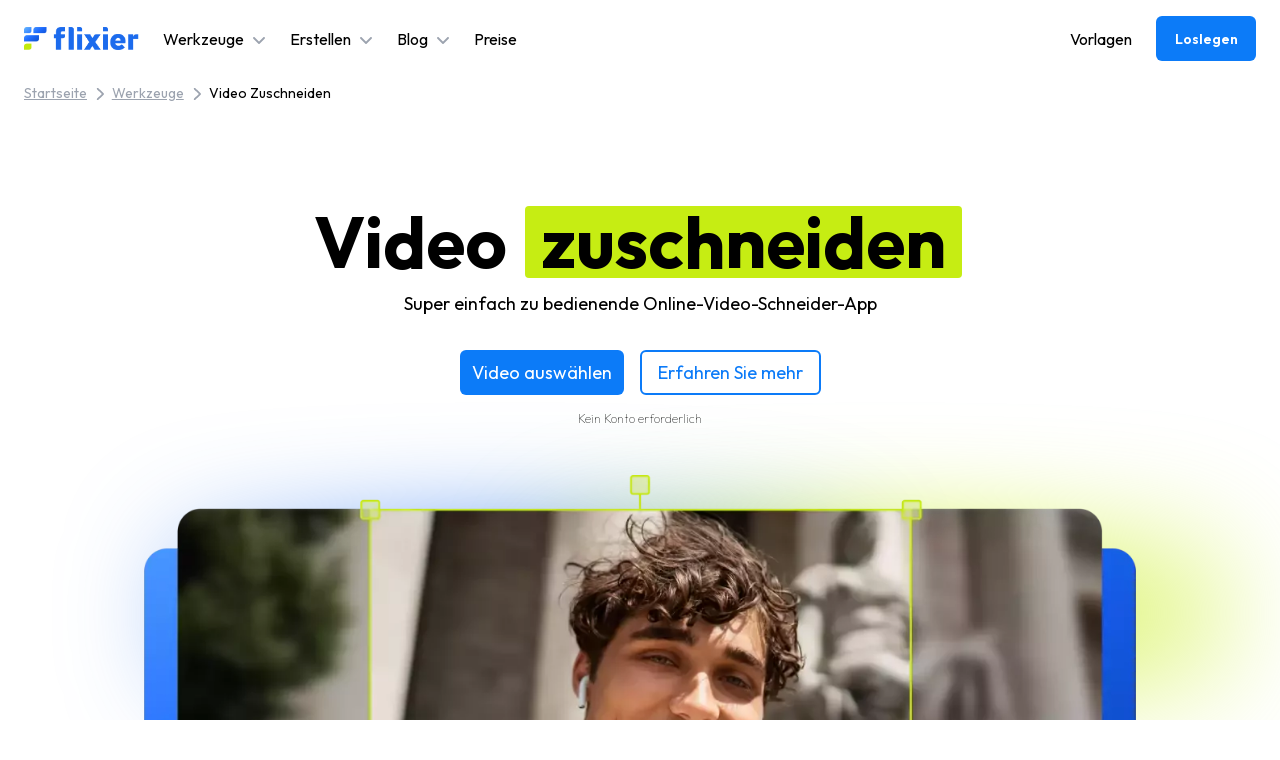

--- FILE ---
content_type: text/html; charset=utf-8
request_url: https://flixier.com/de/tools/video-zuschneiden
body_size: 42901
content:
<!DOCTYPE html><html lang="de"><head><meta charSet="utf-8"/><title>Ein Video zuschneiden | Super Easy Online Video-Schneider | Flixier</title><meta name="author" content="Flixier"/><meta name="viewport" content="width=device-width, initial-scale=1"/><meta content="0a_csmvo5t3Ha5C9Tlsntt5wUEaSjPQ884yFhMz9CD4" name="google-site-verification"/><link rel="preconnect" href="https://df02ig60gv6ag.cloudfront.net"/><link rel="dns-prefetch" href="https://df02ig60gv6ag.cloudfront.net"/><link rel="preconnect" href="https://ddrzdtr17xo9o.cloudfront.net"/><link rel="dns-prefetch" href="https://ddrzdtr17xo9o.cloudfront.net"/><link href="/android-chrome-192x192.png" rel="shortcut icon" type="image/x-icon"/><link rel="apple-touch-icon" sizes="180x180" href="/apple-touch-icon.png"/><link rel="icon" type="image/png" sizes="32x32" href="/favicon-32x32.png"/><link rel="icon" type="image/png" sizes="16x16" href="/favicon-16x16.png"/><link rel="manifest" href="/site.webmanifest"/><link rel="mask-icon" href="/safari-pinned-tab.svg" color="#5bbad5"/><meta name="msapplication-TileColor" content="#da532c"/><meta name="theme-color" content="#ffffff"/><meta name="keywords" content="videos zuschneiden, video online schneiden, videos zuschneiden kostenlos, video größe zuschneiden, videos kostenlos zuschneiden, video bildausschnitt zuschneiden"/><meta name="description" content="Videos online zuschneiden, kein Herunterladen oder Installieren von Software erforderlich. Konzentrieren Sie sich auf die wichtigsten Themen und machen Sie Ihre Videos mit wenigen Klicks fit für die sozialen Medien. Keine Bearbeitungserfahrung erforderlich."/><meta property="og:title" content="Ein Video zuschneiden | Super Easy Online Video-Schneider | Flixier"/><meta property="og:url" content="https://flixier.com/de/tools/video-zuschneiden"/><meta property="og:description" content="Videos online zuschneiden, kein Herunterladen oder Installieren von Software erforderlich. Konzentrieren Sie sich auf die wichtigsten Themen und machen Sie Ihre Videos mit wenigen Klicks fit für die sozialen Medien. Keine Bearbeitungserfahrung erforderlich."/><meta property="og:image" content="https://dp0rksi384o97.cloudfront.net/media/4965/crop-video.png"/><meta name="twitter:title" content="Ein Video zuschneiden | Super Easy Online Video-Schneider | Flixier"/><meta name="twitter:description" content="Videos online zuschneiden, kein Herunterladen oder Installieren von Software erforderlich. Konzentrieren Sie sich auf die wichtigsten Themen und machen Sie Ihre Videos mit wenigen Klicks fit für die sozialen Medien. Keine Bearbeitungserfahrung erforderlich."/><meta name="twitter:image" content="https://dp0rksi384o97.cloudfront.net/media/4965/crop-video.png"/><link rel="canonical" href="https://flixier.com/de/tools/video-zuschneiden"/><link rel="alternate" hrefLang="en" href="https://flixier.com/tools/crop-video"/><link rel="alternate" hrefLang="es" href="https://flixier.com/es/tools/recortar-videos"/><link rel="alternate" hrefLang="pt" href="https://flixier.com/pt/tools/corte-videos"/><link rel="alternate" hrefLang="fr" href="https://flixier.com/fr/tools/recadrage-video"/><link rel="alternate" hrefLang="it" href="https://flixier.com/it/tools/ritaglia-video"/><link rel="alternate" hrefLang="ro" href="https://flixier.com/ro/tools/decupeaza-video"/><link rel="alternate" hrefLang="de" href="https://flixier.com/de/tools/video-zuschneiden"/><link rel="alternate" hrefLang="x-default" href="https://flixier.com/tools/crop-video"/><meta content="summary_large_image" name="twitter:card"/><meta content="@flixier_pro" name="twitter:site"/><meta content="@flixier_pro" name="twitter:creator"/><meta content="Flixier" property="og:site_name"/><meta content="website" property="og:type"/><script type="application/ld+json">{
  "@context": "https://schema.org",
  "@type": "WebPage",
  "url": "https://flixier.com/de/tools/video-zuschneiden",
  "name": "Ein Video zuschneiden | Super Easy Online Video-Schneider | Flixier",
  "description": "Videos online zuschneiden, kein Herunterladen oder Installieren von Software erforderlich. Konzentrieren Sie sich auf die wichtigsten Themen und machen Sie Ihre Videos mit wenigen Klicks fit für die sozialen Medien. Keine Bearbeitungserfahrung erforderlich.",
  "image": "https://dp0rksi384o97.cloudfront.net/media/4965/crop-video.png",
  "dateModified": "Nov 05, 2024",
  "datePublished": "Feb 02, 2024",
  "inLanguage": "en-US",
  "isPartOf": {
    "@context": "https://schema.org",
    "@type": "WebSite",
    "name": "Flixier",
    "url": "https://flixier.com"
  }
}</script><script type="application/ld+json">{
  "@context": "https://schema.org",
  "@type": "BreadcrumbList",
  "itemListElement": [
    {
      "name": "Home",
      "item": "https://flixier.com/de",
      "@type": "ListItem",
      "position": 1
    },
    {
      "name": "Tools",
      "item": "https://flixier.com/de/tools",
      "@type": "ListItem",
      "position": 2
    },
    {
      "name": "Video zuschneiden",
      "item": "https://flixier.com/de/tools/video-zuschneiden",
      "@type": "ListItem",
      "position": 3
    }
  ]
}</script><script type="application/ld+json">{
  "@context": "https://schema.org",
  "@type": "HowTo",
  "name": "Wie man Videos online zuschneidet",
  "step": [
    {
      "@type": "HowToStep",
      "name": "Ihre Videos zu Flixier hinzufügen",
      "image": "https://dp0rksi384o97.cloudfront.net/media/4965/crop-video.png",
      "url": "https://flixier.com/de/tools/video-zuschneiden#how-to",
      "position": 1,
      "itemListElement": [
        {
          "@type": "HowToDirection",
          "text": "Fügen Sie das Video zu Ihrer Flixier-Bibliothek hinzu. Sie können es entweder von Ihrem Computer ziehen, von einem Cloud-Speicher herüberholen oder einfach den YouTube-Link einfügen, um den Clip zu importieren."
        }
      ]
    },
    {
      "@type": "HowToStep",
      "name": "Das Video zuschneiden",
      "image": "https://dp0rksi384o97.cloudfront.net/media/4965/crop-video.png",
      "url": "https://flixier.com/de/tools/video-zuschneiden#how-to",
      "position": 2,
      "itemListElement": [
        {
          "@type": "HowToDirection",
          "text": "Wenn Sie den gesamten Video-Clip zuschneiden und das Seitenverhältnis ändern möchten, gehen Sie einfach auf die rechte Seite des Bildschirms und wählen Sie eine der Größenvorgaben aus oder geben Sie eine eigene ein. Wenn Sie nur eine Ebene des Videos zuschneiden möchten, aber das gesamte Seitenverhältnis beibehalten wollen, wählen Sie Ihren Clip auf der Timeline aus, gehen Sie zu „Zuschneiden“ und passen Sie es mit den Schiebereglern an, bis es genau richtig aussieht."
        }
      ]
    },
    {
      "@type": "HowToStep",
      "name": "Laden Sie das Video herunter oder veröffentlichen Sie es",
      "image": "https://dp0rksi384o97.cloudfront.net/media/4965/crop-video.png",
      "url": "https://flixier.com/de/tools/video-zuschneiden#how-to",
      "position": 3,
      "itemListElement": [
        {
          "@type": "HowToDirection",
          "text": "Klicken Sie auf „Exportieren“. Geben Sie Ihrem Video einen Namen und wählen Sie, ob Sie es direkt auf Ihren YouTube- oder sozialen Medien-Konten veröffentlichen möchten. Ihr Video ist in höchstens 3 Minuten zum Herunterladen bereit."
        }
      ]
    }
  ],
  "alternativeHeadline": "Super einfach zu bedienende Online-Video-Schneider-App",
  "image": "https://dp0rksi384o97.cloudfront.net/media/4965/crop-video.png",
  "keywords": "videos zuschneiden, video online schneiden, videos zuschneiden kostenlos, video größe zuschneiden, videos kostenlos zuschneiden, video bildausschnitt zuschneiden",
  "url": "https://flixier.com/de/tools/video-zuschneiden",
  "datePublished": "Feb 02, 2024",
  "dateCreated": "Dec 03, 2022",
  "dateModified": "Nov 05, 2024",
  "description": "Videos online zuschneiden, kein Herunterladen oder Installieren von Software erforderlich. Konzentrieren Sie sich auf die wichtigsten Themen und machen Sie Ihre Videos mit wenigen Klicks fit für die sozialen Medien. Keine Bearbeitungserfahrung erforderlich.",
  "totalTime": "PT2M"
}</script><script type="application/ld+json">{
  "@context": "https://schema.org",
  "@type": "FAQPage",
  "mainEntity": [
    {
      "@type": "Question",
      "name": "Kann man ein Video mit Flixier zuschneiden?",
      "acceptedAnswer": {
        "@type": "Answer",
        "text": "Ja, mit Flixier können Sie Videos ganz einfach zuschneiden, direkt von Ihrem Webbrowser aus!"
      }
    },
    {
      "@type": "Question",
      "name": "Wie kürze ich einen Video-Clip?",
      "acceptedAnswer": {
        "@type": "Answer",
        "text": "Um die Größe eines Videos zu ändern, müssen Sie nur auf das Zahnrad neben der Videoleinwand klicken, die gewünschte Auflösung (Größe) eingeben und dann an den Rändern des Videos ziehen, damit es in die neue Leinwandgröße passt."
      }
    },
    {
      "@type": "Question",
      "name": "Wie kann ich ein YouTube-Video zuschneiden und herunterladen?",
      "acceptedAnswer": {
        "@type": "Answer",
        "text": "Um ein YouTube-Video zuzuschneiden und herunterzuladen, müssen Sie es importieren, indem Sie den Link in Flixier einfügen. Dann können Sie ein Video zuschneiden, indem Sie die Anweisungen oben befolgen. Klicken Sie abschließend auf „Exportieren“ und dann steht Ihr Video innerhalb von weniger als 3 Minuten zum Herunterladen bereit."
      }
    }
  ]
}</script><script type="application/ld+json">{
  "@context": "https://schema.org",
  "@type": "SoftwareApplication",
  "url": "https://flixier.com/de/tools/video-zuschneiden",
  "name": "Flixier, Video zuschneiden",
  "description": "Super einfach zu bedienende Online-Video-Schneider-App",
  "operatingSystem": "Windows, MacOS, Chrome OS, Linux, iOS, Android",
  "applicationCategory": "MultimediaApplication",
  "applicationSubCategory": "Video Editor",
  "aggregateRating": {
    "@type": "AggregateRating",
    "ratingValue": "4.5",
    "worstRating": "1",
    "bestRating": "5",
    "ratingCount": "334"
  },
  "image": "https://dp0rksi384o97.cloudfront.net/media/4965/crop-video.png",
  "offers": {
    "@type": "Offer",
    "price": "0",
    "priceCurrency": "USD"
  }
}</script><link rel="preload" href="/_next/static/media/flixier-logo-dark.2b00decc.png" as="image" fetchpriority="high"/><link rel="preload" href="/_next/static/media/lines.905819f6.svg" as="image" fetchpriority="high"/><link rel="preload" href="/_next/static/media/smallFlixierLogoIcon.84a57b50.svg" as="image" fetchpriority="high"/><meta name="next-head-count" content="48"/><link rel="preload" href="/_next/static/media/7b0b24f36b1a6d0b-s.p.woff2" as="font" type="font/woff2" crossorigin="anonymous" data-next-font="size-adjust"/><link rel="preload" href="/_next/static/css/d50a6c64c926bfe2.css" as="style"/><link rel="stylesheet" href="/_next/static/css/d50a6c64c926bfe2.css" data-n-g=""/><link rel="preload" href="/_next/static/css/b336be2d12f94dab.css" as="style"/><link rel="stylesheet" href="/_next/static/css/b336be2d12f94dab.css" data-n-p=""/><noscript data-n-css=""></noscript><script defer="" nomodule="" src="/_next/static/chunks/polyfills-42372ed130431b0a.js"></script><script defer="" src="/_next/static/chunks/135.f8549ccac81b94fc.js"></script><script src="/_next/static/chunks/webpack-624fe18e7a6b0a06.js" defer=""></script><script src="/_next/static/chunks/framework-6489e49986e293be.js" defer=""></script><script src="/_next/static/chunks/main-88a878f0f1431063.js" defer=""></script><script src="/_next/static/chunks/pages/_app-c9eb1c93ef7a7836.js" defer=""></script><script src="/_next/static/chunks/f6fbe630-84d1beb281548966.js" defer=""></script><script src="/_next/static/chunks/1664-fb3f0cf578d5503f.js" defer=""></script><script src="/_next/static/chunks/959-604ede55ce268b70.js" defer=""></script><script src="/_next/static/chunks/2728-f73af4386d4ade85.js" defer=""></script><script src="/_next/static/chunks/6179-45abe43680adabdc.js" defer=""></script><script src="/_next/static/chunks/5047-54b460fef4e98734.js" defer=""></script><script src="/_next/static/chunks/4208-ec3be1acfa7b8605.js" defer=""></script><script src="/_next/static/chunks/3118-172fe2d1e44819dc.js" defer=""></script><script src="/_next/static/chunks/9061-10df267f2ea5771c.js" defer=""></script><script src="/_next/static/chunks/7295-45c17914e38ee845.js" defer=""></script><script src="/_next/static/chunks/2721-99a3eb4781869473.js" defer=""></script><script src="/_next/static/chunks/pages/%5Blocale%5D/tools/%5B...slug%5D-726912115c2e90c1.js" defer=""></script><script src="/_next/static/KyHp5gH-J5KaLY0e0Y-kk/_buildManifest.js" defer=""></script><script src="/_next/static/KyHp5gH-J5KaLY0e0Y-kk/_ssgManifest.js" defer=""></script></head><body><div id="__next"><main class="__className_ed3508"><div class="navbar-light sticky top-0 z-[99] p-6 py-4 font-outfit text-black"><div class="mx-auto flex items-center justify-between xl:container"><div class="flex items-center"><a href="https://flixier.com/de" class="text-black"><div class="sr-only">Flixier logo - Home</div><img alt="Flixier logo" fetchpriority="high" width="115" height="23" decoding="async" data-nimg="1" class="mr-6" style="color:transparent" src="/_next/static/media/flixier-logo-dark.2b00decc.png"/></a><nav class="hidden items-center lg:flex"><div class="relative text-black"><noscript><a href="https://flixier.com/de/tools" class="mr-6 inline-block hover:text-gray-400">Werkzeuge</a></noscript><div class="js-only mr-6 flex cursor-pointer items-center hover:text-gray-400" role="button" tabindex="0" aria-expanded="false" aria-controls="dropdown-tools"><span class="mr-2">Werkzeuge</span><svg aria-hidden="true" focusable="false" data-prefix="fas" data-icon="angle-down" class="svg-inline--fa fa-angle-down pt-1 text-gray-400" role="img" xmlns="http://www.w3.org/2000/svg" viewBox="0 0 448 512"><path fill="currentColor" d="M201.4 342.6c12.5 12.5 32.8 12.5 45.3 0l160-160c12.5-12.5 12.5-32.8 0-45.3s-32.8-12.5-45.3 0L224 274.7 86.6 137.4c-12.5-12.5-32.8-12.5-45.3 0s-12.5 32.8 0 45.3l160 160z"></path></svg></div><nav id="dropdown-tools" class="absolute left-0 hidden z-50 mt-2 w-max flex-col overflow-x-auto rounded-lg border bg-white p-6 shadow-lg md:max-w-[75vw] max-h-[calc(100vh-100px)]"><div class="flex flex-col flex-nowrap gap-6 md:flex-wrap lg:flex-row "><div class="nav-category flex-shrink-0"><div class="mb-3 text-primary">Video-Editor</div><ul class="mt-1 space-y-1 font-semibold "><li class=""><a href="https://flixier.com/de/create/audi-zu-einem-video-hinzufuegen" class="block break-words text-black hover:underline">Audio zu einem Video hinzufügen</a></li><li class=""><a href="https://flixier.com/de/tools/bilder-online-zu-ihrem-video-hinzufuegen" class="block break-words text-black hover:underline">Bilder online zu Ihrem Video hinzufügen</a></li><li class=""><a href="https://flixier.com/de/tools/untertitel-in-videos-online-einfuegen" class="block break-words text-black hover:underline">Untertitel in Videos online einfügen (schnell und einfach)</a></li><li class=""><a href="https://flixier.com/de/tools/text-zum-video-hinzufuegen" class="block break-words text-black hover:underline">Text zum Video hinzufügen</a></li></ul></div><div class="nav-category flex-shrink-0"><div class="mb-3 text-primary">Recorder</div><ul class="mt-1 space-y-1 font-semibold "><li class=""><a href="https://flixier.com/de/tools/online-bildschirmaufnahme" class="block break-words text-black hover:underline">Online-Bildschirmaufnahme</a></li><li class=""><a href="https://flixier.com/de/create/zoom-aufnahmen-in-wenigen-minuten-online-bearbeiten" class="block break-words text-black hover:underline">Zoom-Aufnahmen in wenigen Minuten online bearbeiten</a></li></ul></div></div><div class="ml-auto mt-4 w-fit"><a class="text-sm text-gray-100" href="https://flixier.com/de/tools">Entdecken Sie weitere Bearbeitungswerkzeuge</a></div></nav></div><div class="relative text-black"><noscript><a href="https://flixier.com/de/create" class="mr-6 inline-block hover:text-gray-400">Erstellen</a></noscript><div class="js-only mr-6 flex cursor-pointer items-center hover:text-gray-400" role="button" tabindex="0" aria-expanded="false" aria-controls="dropdown-create"><span class="mr-2">Erstellen</span><svg aria-hidden="true" focusable="false" data-prefix="fas" data-icon="angle-down" class="svg-inline--fa fa-angle-down pt-1 text-gray-400" role="img" xmlns="http://www.w3.org/2000/svg" viewBox="0 0 448 512"><path fill="currentColor" d="M201.4 342.6c12.5 12.5 32.8 12.5 45.3 0l160-160c12.5-12.5 12.5-32.8 0-45.3s-32.8-12.5-45.3 0L224 274.7 86.6 137.4c-12.5-12.5-32.8-12.5-45.3 0s-12.5 32.8 0 45.3l160 160z"></path></svg></div><nav id="dropdown-create" class="absolute left-0 hidden z-50 mt-2 w-max flex-col overflow-x-auto rounded-lg border bg-white p-6 shadow-lg md:max-w-[75vw] max-h-[calc(100vh-100px)]"><div class="flex flex-col flex-nowrap gap-6 md:flex-wrap lg:flex-row "><div class="nav-category flex-shrink-0"><div class="mb-3 text-primary">Soziale Medien</div><ul class="mt-1 space-y-1 font-semibold "><li class=""><a href="https://flixier.com/de/create/bearbeiten-sie-youtube-videos-online-und-veroeffentlichen-sie-sie-in-wenigen-minuten" class="block break-words text-black hover:underline">Bearbeiten Sie YouTube-Videos online</a></li><li class=""><a href="https://flixier.com/de/create/ersteller-von-instagram-wearbeanzeigen" class="block break-words text-black hover:underline">Ersteller von Instagram Werbeanzeigen</a></li><li class=""><a href="https://flixier.com/de/tools/twitch-videos-mit-ein-paar-klicks-bearbeiten" class="block break-words text-black hover:underline">Twitch-Videos mit ein paar Klicks bearbeiten</a></li></ul></div><div class="nav-category flex-shrink-0"><div class="mb-3 text-primary">Videoersteller</div><ul class="mt-1 space-y-1 font-semibold "><li class=""><a href="https://flixier.com/de/create/erstellen-sie-geburtstags-videos-in-nur-wenigen-minuten-mit-wenigen-klicks" class="block break-words text-black hover:underline">Geburtstags-Video-Maker</a></li><li class=""><a href="https://flixier.com/de/create/machen-sie-ein-lyric-video-in-nur-wenigen-minuten" class="block break-words text-black hover:underline">Lyric-Video</a></li><li class=""><a href="https://flixier.com/de/create/online-intro-ersteller" class="block break-words text-black hover:underline">Online-Intro-Ersteller</a></li><li class=""><a href="https://flixier.com/de/create/super-einfach-zu-bedienender-video-maker-fuer-werbeanzeigen" class="block break-words text-black hover:underline">Super einfach zu bedienender Video Maker für Werbeanzeigen</a></li></ul></div></div><div class="ml-auto mt-4 w-fit"><a class="text-sm text-gray-100" href="https://flixier.com/de/create">Entdecken Sie weitere Erstellungswerkzeuge</a></div></nav></div><div class="relative text-black"><noscript><a class="mr-6 inline-block hover:text-gray-400" href="/blog/all">Blog</a></noscript><div class="js-only mr-6 flex cursor-pointer items-center hover:text-gray-400" role="button" tabindex="0" aria-expanded="false" aria-controls="dropdown-blog"><span class="mr-2">Blog</span><svg aria-hidden="true" focusable="false" data-prefix="fas" data-icon="angle-down" class="svg-inline--fa fa-angle-down pt-1 text-gray-400" role="img" xmlns="http://www.w3.org/2000/svg" viewBox="0 0 448 512"><path fill="currentColor" d="M201.4 342.6c12.5 12.5 32.8 12.5 45.3 0l160-160c12.5-12.5 12.5-32.8 0-45.3s-32.8-12.5-45.3 0L224 274.7 86.6 137.4c-12.5-12.5-32.8-12.5-45.3 0s-12.5 32.8 0 45.3l160 160z"></path></svg></div><nav id="dropdown-blog" class="absolute left-0 hidden z-50 mt-2 w-max flex-col overflow-x-auto rounded-lg border bg-white p-6 shadow-lg md:max-w-[75vw] max-h-[calc(100vh-100px)]"><div class="flex flex-col flex-nowrap gap-6 md:flex-wrap lg:flex-row "><div class="nav-category flex-shrink-0"><div class="mb-3 text-primary">Blog</div><ul class="mt-1 space-y-1 font-semibold"><li><a class="block break-words text-black hover:underline" href="/blog/category/updates">Updates</a></li><li><a class="block break-words text-black hover:underline" href="/blog/category/editing">Editing</a></li><li><a class="block break-words text-black hover:underline" href="/blog/category/video-marketing">Video Marketing</a></li><li><a class="block break-words text-black hover:underline" href="/blog/category/social-media">Social Media</a></li><li><a class="block break-words text-black hover:underline" href="/blog/category/trends">Trends</a></li><li><a class="block break-words text-black hover:underline" href="/blog/category/youtube-videos">Youtube Videos</a></li><li><a class="block break-words text-black hover:underline" href="/blog/category/educational-videos">Educational Videos</a></li></ul></div></div><div class="ml-auto mt-4 w-fit"><a class="text-sm text-gray-100" href="/blog/all">Alle Blogbeiträge ansehen</a></div></nav></div><a href="https://flixier.com/de/pricing" class="flex h-11 cursor-pointer items-center gap-1 rounded-lg py-0 text-base font-normal hover:opacity-75 text-black">Preise</a></nav></div><nav class="ml-auto mr-6 hidden space-x-6 lg:flex"><a href="https://flixier.com/templates" class="text-black">Vorlagen</a></nav><div class="flex items-center space-x-6"><a href="https://editor.flixier.com/projects/create"><button type="button" class="rounded-md flex items-center justify-center bg-primary text-white hover:bg-primary-dark rounded-md px-3 py-2 md:text-md text-sm undefined min-w-[100px] font-semibold leading-4 h-[45px] cursor-pointer outline-0 disabled:pointer-events-none disabled:bg-gray-400 disabled:text-gray-200"><svg aria-hidden="true" focusable="false" data-prefix="fas" data-icon="spinner-third" class="svg-inline--fa fa-spinner-third fa-spin h-4 w-4" role="img" xmlns="http://www.w3.org/2000/svg" viewBox="0 0 512 512"><path fill="currentColor" d="M224 32c0-17.7 14.3-32 32-32C397.4 0 512 114.6 512 256c0 46.6-12.5 90.4-34.3 128c-8.8 15.3-28.4 20.5-43.7 11.7s-20.5-28.4-11.7-43.7c16.3-28.2 25.7-61 25.7-96c0-106-86-192-192-192c-17.7 0-32-14.3-32-32z"></path></svg></button></a><button class="flex h-10 w-10 items-center justify-center text-black lg:hidden"><svg aria-hidden="true" focusable="false" data-prefix="fas" data-icon="bars" class="svg-inline--fa fa-bars h-5 w-5 transition-all duration-300 scale-100 opacity-100" role="img" xmlns="http://www.w3.org/2000/svg" viewBox="0 0 448 512"><path fill="currentColor" d="M0 96C0 78.3 14.3 64 32 64H416c17.7 0 32 14.3 32 32s-14.3 32-32 32H32C14.3 128 0 113.7 0 96zM0 256c0-17.7 14.3-32 32-32H416c17.7 0 32 14.3 32 32s-14.3 32-32 32H32c-17.7 0-32-14.3-32-32zM448 416c0 17.7-14.3 32-32 32H32c-17.7 0-32-14.3-32-32s14.3-32 32-32H416c17.7 0 32 14.3 32 32z"></path></svg></button></div></div></div><div class="px-6 py-2"><div class="mx-auto flex items-center justify-between xl:container"><div class="flex flex-wrap items-center space-x-2 text-sm leading-tight text-gray-400"><a class="underline" href="https://flixier.com/de">Startseite</a><svg aria-hidden="true" focusable="false" data-prefix="fas" data-icon="chevron-right" class="svg-inline--fa fa-chevron-right " role="img" xmlns="http://www.w3.org/2000/svg" viewBox="0 0 320 512"><path fill="currentColor" d="M310.6 233.4c12.5 12.5 12.5 32.8 0 45.3l-192 192c-12.5 12.5-32.8 12.5-45.3 0s-12.5-32.8 0-45.3L242.7 256 73.4 86.6c-12.5-12.5-12.5-32.8 0-45.3s32.8-12.5 45.3 0l192 192z"></path></svg><a class="underline" href="https://flixier.com/de/tools">Werkzeuge</a><svg aria-hidden="true" focusable="false" data-prefix="fas" data-icon="chevron-right" class="svg-inline--fa fa-chevron-right " role="img" xmlns="http://www.w3.org/2000/svg" viewBox="0 0 320 512"><path fill="currentColor" d="M310.6 233.4c12.5 12.5 12.5 32.8 0 45.3l-192 192c-12.5 12.5-32.8 12.5-45.3 0s-12.5-32.8 0-45.3L242.7 256 73.4 86.6c-12.5-12.5-12.5-32.8 0-45.3s32.8-12.5 45.3 0l192 192z"></path></svg><span class="capitalize text-black">Video zuschneiden</span></div></div></div><section class="cms-first my-12 overflow-hidden rounded-br-[50px] px-6 py-12 text-black"><div class="cms-first-container mx-auto flex flex-col items-center text-center"><h1 class="text-4xl font-bold sm:text-7xl">Video <span class="mx-1 inline-block rounded bg-secondary px-4">zuschneiden</span></h1><p class="text-md mx-auto mb-8 mt-3 max-w-7xl font-normal sm:text-lg">Super einfach zu bedienende Online-Video-Schneider-App</p><div class="mb-4 flex flex-row"><a href="https://editor.flixier.com/projects/create?name=New+Project&amp;width=1920&amp;height=1080&amp;fx_source=search&amp;lang=de&amp;fx_campaign=video-zuschneiden&amp;fx_medium=tools" class="mr-4 flex h-[45px] items-center justify-center rounded-md bg-primary px-3 py-2 text-lg leading-4 text-white hover:bg-primary-dark">Video auswählen</a><button type="button" class="rounded-md flex items-center justify-center bg-transparent border-2 border-primary rounded-md hover:bg-primary-opacity text-primary px-4 py-2.5 md:text-lg text-base  leading-4 h-[45px] cursor-pointer outline-0 disabled:pointer-events-none disabled:bg-gray-400 disabled:text-gray-200"><span>Erfahren Sie mehr</span></button></div><div class="text-xs font-thin">Kein Konto erforderlich</div><div class="cms-first-container-info relative mb-12 mt-12"><div class="bg-[radial-gradient(ellipse_at_center,_#1C6BED_0%,_transparent_100%)] left-[10%] top-[5%] z-0 h-full max-h-[200px] w-full max-w-[700px] blur-[50px] absolute"></div><div class="bg-[radial-gradient(ellipse_at_center,_#C6ED13_0%,_transparent_100%)] right-0 top-[5%] z-0 h-full max-h-[200px] w-full max-w-[700px] blur-[50px] absolute"></div><img src="https://dp0rksi384o97.cloudfront.net/media/4965/conversions/crop-video-webp.webp" srcSet="https://dp0rksi384o97.cloudfront.net/media/4965/responsive-images/crop-video___webp_3630_2271.webp 3630w, https://dp0rksi384o97.cloudfront.net/media/4965/responsive-images/crop-video___webp_3037_1900.webp 3037w, https://dp0rksi384o97.cloudfront.net/media/4965/responsive-images/crop-video___webp_2541_1590.webp 2541w, https://dp0rksi384o97.cloudfront.net/media/4965/responsive-images/crop-video___webp_2125_1329.webp 2125w, https://dp0rksi384o97.cloudfront.net/media/4965/responsive-images/crop-video___webp_1778_1112.webp 1778w, https://dp0rksi384o97.cloudfront.net/media/4965/responsive-images/crop-video___webp_1488_931.webp 1488w, https://dp0rksi384o97.cloudfront.net/media/4965/responsive-images/crop-video___webp_1245_779.webp 1245w, https://dp0rksi384o97.cloudfront.net/media/4965/responsive-images/crop-video___webp_1041_651.webp 1041w, https://dp0rksi384o97.cloudfront.net/media/4965/responsive-images/crop-video___webp_871_545.webp 871w, https://dp0rksi384o97.cloudfront.net/media/4965/responsive-images/crop-video___webp_729_456.webp 729w, https://dp0rksi384o97.cloudfront.net/media/4965/responsive-images/crop-video___webp_610_382.webp 610w" alt="Video zuschneiden" class="relative z-[11] max-w-[1200px]"/><div class="bg-[radial-gradient(ellipse_at_center,_#C6ED13_0%,_transparent_100%)] bottom-[20px] left-[5%] z-0 h-full max-h-[250px] w-full max-w-[50%] blur-[100px] absolute"></div><div class="bg-[radial-gradient(ellipse_at_center,_#1C6BED_0%,_transparent_100%)] bottom-[20px] right-[5%] z-0 h-full max-h-[250px] w-full max-w-[50%] blur-[100px] absolute"></div><img alt="Lines" fetchpriority="high" width="1059" height="153" decoding="async" data-nimg="1" class="absolute bottom-[-95px] z-10 h-[200px] w-full sm:bottom-[-75px]" style="color:transparent" src="/_next/static/media/lines.905819f6.svg"/></div><div id="intro" class="cms-first-intro-section max-w-[850px]"><div class="description text-base"><h2 id="" class="text-3xl font-bold sm:text-6xl mb-6">Video online zuschneiden </h2><p id="" class="text-md sm:text-lg font-normal">Möchten Sie Videos auf die schnellstmögliche Weise zuschneiden? Dann ist Flixier genau das Richtige für Sie. Klicken Sie einfach oben auf die Schaltfläche „Start“, fügen Sie ein Video hinzu und schneiden Sie es in der gewünschten Größe zu. Vermeiden Sie es, komplexe Programme herunterzuladen oder zu installieren, die Computerressourcen beanspruchen und den Computer verlangsamen. Genießen Sie ein reibungsloses Cloud-basiertes Erlebnis und schneiden Sie jedes Video in wenigen Minuten direkt in Ihrem Browser zu. Entfernen Sie unerwünschte Teile aus Ihrem Video oder schneiden Sie ein Video auf die richtige Größe für Facebook, Instagram, TikTok oder andere Social-Media-Kanäle zu, ohne Erfahrung in der Videobearbeitung zu haben.</p></div></div><div class="container my-6 grid w-full grid-cols-1 gap-x-10 gap-y-4 px-6 pt-16 md:px-0 lg:grid-cols-2"><div class="group relative flex flex-col justify-center rounded-xl pt-6"><div class="flex cursor-default flex-col items-center justify-center overflow-auto rounded-xl bg-[#f4f7fb] p-6"><div class="description text-sm xl:text-base"><h2 id="" class="mb-3 text-2xl">Porträtvideos zuschneiden </h2><p id="">Bereiten Sie Ihre Videos mit wenigen Klicks für Instagram Reels, TikTok oder den Facebook-Video-Feed vor. Fügen Sie einfach ein Video zu Flixier hinzu, ziehen Sie es auf die Timeline und stellen Sie das Video auf der rechten Seite des Bildschirms auf Hochformat ein. Sie können auch auf die Schaltfläche „Leinwand ausfüllen“ klicken, wenn das Video die Leinwand nicht bereits vollständig ausfüllt. Das war's. Jetzt können Sie das Video exportieren und veröffentlichen.</p></div></div></div><div class="group relative flex flex-col justify-center rounded-xl pt-6"><div class="flex cursor-default flex-col items-center justify-center overflow-auto rounded-xl bg-[#f4f7fb] p-6"><div class="description text-sm xl:text-base"><h2 id="" class="mb-3 text-2xl">Videos im Querformat zuschneiden </h2><p id="">Um ein traditionelleres Video zu erstellen, das sich perfekt für YouTube oder eine Website eignet, können Sie alle hohen Videos in ein Querformat umwandeln. Ziehen Sie einfach ein Video auf Flixier und dann auf die Timeline und wählen Sie auf der rechten Seite des Bildschirms die Größe „Querformat“ aus.</p></div></div></div><div class="group relative flex flex-col justify-center rounded-xl pt-6"><div class="flex cursor-default flex-col items-center justify-center overflow-auto rounded-xl bg-[#f4f7fb] p-6"><div class="description text-sm xl:text-base"><h2 id="" class="mb-3 text-2xl">Zuschneiden in jeder Videogröße </h2><p id="">Neben dem Zuschneiden von Videos im Hoch- oder Querformat können Sie Flixier auf jede beliebige Videogröße einstellen und Videos im Format 4:3, 2:1, hoch, schmal und vieles mehr zuschneiden. Dank der Flexibilität unseres Videozuschnitts sind Sie immer auf der sicheren Seite, wenn es um Videogrößen geht.</p></div></div></div><div class="group relative flex flex-col justify-center rounded-xl pt-6"><div class="flex cursor-default flex-col items-center justify-center overflow-auto rounded-xl bg-[#f4f7fb] p-6"><div class="description text-sm xl:text-base"><h2 id="" class="mb-3 text-2xl">Unerwünschte Videoteile entfernen </h2><p id="">Wenn es Teile Ihrer Videoclips gibt, die empfindlich sind oder nicht in das endgültige Video aufgenommen werden sollen, können Sie Flixier verwenden, um den oberen, unteren oder seitlichen Bereich zu zuschneiden und die unerwünschten Teile mit wenig Aufwand zu entfernen.</p></div></div></div></div></div></section><section class="cms-how-to border-tl-50px rounded-tl-[50px]my-12 relative my-12 mb-12 overflow-hidden rounded-br-[50px] rounded-tl-[50px] px-6 py-12 text-white sm:my-24"><div class="bg-[radial-gradient(ellipse_at_center,_#C6ED13_0%,_transparent_100%)] left-[-40%] top-[10%] z-0 h-full max-h-[50%] w-full max-w-[50%] blur-[150px] absolute"></div><div class="bg-[radial-gradient(ellipse_at_center,_#1C6BED_0%,_transparent_100%)] bottom-[20px] right-[-40%] z-0 h-full max-h-[50%] w-full max-w-[50%] blur-[150px] absolute"></div><div class="container mx-auto flex flex-col items-center text-center"><h2 class="mb-8 pt-12 text-3xl font-bold sm:text-6xl">Wie man Videos <span class="mx-1 inline-block rounded bg-secondary px-4 text-black">online zuschneidet</span></h2><div class="mt-4 mb-4 flex w-full flex-col "><div class="w-full flex flex-col space-y-4"><div class="mb-8 flex items-start space-x-8"><div class="relative z-10 flex h-10 min-h-[2.5rem] w-10 min-w-[2.5rem] items-center justify-center rounded-md bg-primary text-white"><p class="text-lg">1</p></div><div class="text-left"><h3 class="text-xl font-bold">Ihre Videos zu Flixier hinzufügen</h3><div class="description px-0 pt-3 text-gray-400"><p id="">Fügen Sie das Video zu Ihrer Flixier-Bibliothek hinzu. Sie können es entweder von Ihrem Computer ziehen, von einem Cloud-Speicher herüberholen oder einfach den YouTube-Link einfügen, um den Clip zu importieren.</p><p>‍</p></div></div></div><div class="mb-8 flex items-start space-x-8"><div class="relative z-10 flex h-10 min-h-[2.5rem] w-10 min-w-[2.5rem] items-center justify-center rounded-md bg-primary text-white"><p class="text-lg">2</p></div><div class="text-left"><h3 class="text-xl font-bold">Das Video zuschneiden</h3><div class="description px-0 pt-3 text-gray-400"><p id="">Wenn Sie den gesamten Video-Clip zuschneiden und das Seitenverhältnis ändern möchten, gehen Sie einfach auf die rechte Seite des Bildschirms und wählen Sie eine der Größenvorgaben aus oder geben Sie eine eigene ein. Wenn Sie nur eine Ebene des Videos zuschneiden möchten, aber das gesamte Seitenverhältnis beibehalten wollen, wählen Sie Ihren Clip auf der Timeline aus, gehen Sie zu „Zuschneiden“ und passen Sie es mit den Schiebereglern an, bis es genau richtig aussieht.</p><p>‍</p></div></div></div><div class="mb-8 flex items-start space-x-8"><div class="relative z-10 flex h-10 min-h-[2.5rem] w-10 min-w-[2.5rem] items-center justify-center rounded-md bg-primary text-white"><p class="text-lg">3</p></div><div class="text-left"><h3 class="text-xl font-bold">Laden Sie das Video herunter oder veröffentlichen Sie es</h3><div class="description px-0 pt-3 text-gray-400"><p id="">Klicken Sie auf „Exportieren“. Geben Sie Ihrem Video einen Namen und wählen Sie, ob Sie es direkt auf Ihren YouTube- oder sozialen Medien-Konten veröffentlichen möchten. Ihr Video ist in höchstens 3 Minuten zum Herunterladen bereit.</p><p>‍</p></div></div></div></div></div></div></section><section class="cms-why my-12 mb-12 px-6 py-12 text-black sm:my-24"><div class="container mx-auto text-center"><h2 class="mb-12 text-3xl font-bold sm:text-6xl">Warum Flixier zum Schneiden von <span class="mx-1 inline-block rounded bg-secondary px-4 text-black">Videos verwenden?</span></h2><div class="my-6 grid w-full grid-cols-1 gap-x-10 gap-y-10 md:grid-cols-2"><div class="cms-why-card group relative flex flex-col items-center justify-center rounded-xl border border-slate-200 px-10 text-center cms-why-card-green-blue"><img alt="Lines" loading="lazy" width="417" height="162" decoding="async" data-nimg="1" class="absolute z-[0] h-[150px] w-auto top-0 right-0" style="color:transparent" src="/_next/static/media/lines-top-left.b23ea18d.svg"/><div class="relative z-10 mb-4 transform transition-transform duration-300 ease-in-out group-hover:scale-110"></div><h3 class="z-10 mb-3 text-2xl font-bold xl:text-3xl">Wiederverwendung von Inhalten </h3><div class="z-10 pb-10 text-base font-normal text-gray-500 xl:text-xl"><p id="">Schneiden Sie YouTube-Videos zu, um sie als YouTube-Kurzfilme oder Instagram-Stories zu veröffentlichen! Sie können auch Zoom-Besprechungen bearbeiten und zuschneiden, um wichtige Einblicke auf sozialen Medien zu teilen, oder Sie können sogar Twitch-Höhepunkte herausschneiden und sie auf TikTok teilen! In jedem Fall ist das Zuschneiden und Wiederverwenden von Videos für andere soziale Medien eine großartige Möglichkeit, um schnell mehr Inhalte zu erstellen.</p></div></div><div class="cms-why-card group relative flex flex-col items-center justify-center rounded-xl border border-slate-200 px-10 text-center cms-why-card-blue"><img alt="Lines" loading="lazy" width="417" height="162" decoding="async" data-nimg="1" class="absolute z-[0] h-[150px] w-auto top-0 left-0" style="color:transparent" src="/_next/static/media/lines-top-right.95281945.svg"/><div class="relative z-10 mb-4 transform transition-transform duration-300 ease-in-out group-hover:scale-110"></div><h3 class="z-10 mb-3 text-2xl font-bold xl:text-3xl">Videos online zuschneiden </h3><div class="z-10 pb-10 text-base font-normal text-gray-500 xl:text-xl"><p id="">Da wir alles so schnell und einfach wie möglich machen wollten, funktioniert die Flixier-App zum Zuschneiden von Videos vollständig in Ihrem Webbrowser, sodass Sie nichts installieren oder herunterladen müssen, um sie zu nutzen! Das bedeutet, dass Sie zu Hause, bei der Arbeit oder unterwegs darauf zugreifen können, indem Sie einfach auf unsere Website gehen.</p></div></div><div class="cms-why-card group relative flex flex-col items-center justify-center rounded-xl border border-slate-200 px-10 text-center cms-why-card-green"><img alt="Lines" loading="lazy" width="417" height="148" decoding="async" data-nimg="1" class="absolute z-[0] h-[150px] w-auto top-0 right-0" style="color:transparent" src="/_next/static/media/lines-bottom-left.d7640d56.svg"/><div class="relative z-10 mb-4 transform transition-transform duration-300 ease-in-out group-hover:scale-110"></div><h3 class="z-10 mb-3 text-2xl font-bold xl:text-3xl">Videos kostenlos zuschneiden </h3><div class="z-10 pb-10 text-base font-normal text-gray-500 xl:text-xl"><p id="">Falls Sie nur über ein kleines Budget verfügen, können Sie mit Flixier das Zuschneiden von Videos auch kostenlos ausprobieren! Unsere kostenlose App zum Zuschneiden von Videos bietet dieselben Funktionen wie unsere kostenpflichtige App, mit der Sie Ihre Videos in wenigen Minuten zuschneiden und das Seitenverhältnis anpassen können, ohne dafür Geld auszugeben! Prüfen Sie, ob Flixier das richtige Programm für Sie ist, indem Sie oben auf die Schaltfläche „Loslegen“ klicken.</p></div></div><div class="cms-why-card group relative flex flex-col items-center justify-center rounded-xl border border-slate-200 px-10 text-center cms-why-card-green-blue"><img alt="Lines" loading="lazy" width="417" height="148" decoding="async" data-nimg="1" class="absolute z-[0] h-[150px] w-auto top-0 left-0" style="color:transparent" src="/_next/static/media/lines-bottom-right.23054828.svg"/><div class="relative z-10 mb-4 transform transition-transform duration-300 ease-in-out group-hover:scale-110"></div><h3 class="z-10 mb-3 text-2xl font-bold xl:text-3xl">Videos für Anzeigen vorbereiten </h3><div class="z-10 pb-10 text-base font-normal text-gray-500 xl:text-xl"><p id="">Da Sie Flixier auch als Facebook-Anzeigenersteller oder allgemein als Video-Anzeigen-Ersteller verwenden können, ist unser Werkzeug zum Zuschneiden von Videos sehr nützlich, um Ihre Anzeigen vorzubereiten und sie auf die richtige Größe für die Plattform zuzuschneiden, auf der sie veröffentlicht werden sollen.</p></div></div></div></div></section><section class="cms-more border-tl-50px relative mt-12 overflow-hidden rounded-bl-[50px] rounded-tr-[50px] px-6 py-12 text-white sm:mt-24"><div class="bg-[radial-gradient(ellipse_at_center,_#C6ED13_0%,_transparent_100%)] left-[-40%] top-[10%] z-0 h-full max-h-[50%] w-full max-w-[50%] blur-[150px] absolute"></div><div class="bg-[radial-gradient(ellipse_at_center,_#1C6BED_0%,_transparent_100%)] bottom-[20px] right-[-40%] z-0 h-full max-h-[50%] w-full max-w-[50%] blur-[150px] absolute"></div><div class="container mx-auto flex flex-col items-center text-center"><h2 class="mb-8 pt-12 text-3xl font-bold sm:text-6xl">Benötigen Sie mehr als das <span class="mx-1 inline-block rounded bg-secondary px-4 text-black">Zuschneiden eines Videos</span>?</h2><div class="container my-6 grid w-full grid-cols-1 gap-x-10 gap-y-4 lg:grid-cols-3"><div class="group relative flex max-h-[375px] flex-col justify-center overflow-hidden rounded-xl border border-gray-600 bg-[#102633] px-10 py-16 hover:border-primary"><img alt="Edit easily" loading="lazy" width="232" height="129" decoding="async" data-nimg="1" class="mx-auto mb-6" style="color:transparent" srcSet="/_next/image?url=%2F_next%2Fstatic%2Fmedia%2Fmore-1.c89c6feb.png&amp;w=256&amp;q=75 1x, /_next/image?url=%2F_next%2Fstatic%2Fmedia%2Fmore-1.c89c6feb.png&amp;w=640&amp;q=75 2x" src="/_next/image?url=%2F_next%2Fstatic%2Fmedia%2Fmore-1.c89c6feb.png&amp;w=640&amp;q=75"/><h3 class="text-3xl">Edit easily</h3><p class="description px-5 pb-5 pt-3 text-base text-gray-400 group-hover:text-white xl:text-lg">With Flixier you can trim videos or add text, music, motion graphics, images and so much more.</p><div class="absolute inset-0 flex cursor-default justify-center opacity-0 transition-opacity group-hover:opacity-100"><div class="bg-[radial-gradient(ellipse_at_center,_#1C6BED_0%,_transparent_100%)] bottom-[-30%] left-[-40%] z-0 h-full w-full blur-[150px] absolute"></div></div></div><div class="group relative flex max-h-[375px] flex-col justify-center overflow-hidden rounded-xl border border-gray-600 bg-[#102633] px-10 py-16 hover:border-primary"><img alt="Publish in minutes" loading="lazy" width="252" height="134" decoding="async" data-nimg="1" class="mx-auto mb-6" style="color:transparent" srcSet="/_next/image?url=%2F_next%2Fstatic%2Fmedia%2Fmore-2.00d92634.png&amp;w=256&amp;q=75 1x, /_next/image?url=%2F_next%2Fstatic%2Fmedia%2Fmore-2.00d92634.png&amp;w=640&amp;q=75 2x" src="/_next/image?url=%2F_next%2Fstatic%2Fmedia%2Fmore-2.00d92634.png&amp;w=640&amp;q=75"/><h3 class="text-3xl">Publish in minutes</h3><p class="description px-5 pb-5 pt-3 text-base text-gray-400 group-hover:text-white xl:text-lg">Flixier is powered by the cloud so you can edit and publish your videos at blazing speed on any device.</p><div class="absolute inset-0 flex cursor-default justify-center opacity-0 transition-opacity group-hover:opacity-100"><div class="bg-[radial-gradient(ellipse_at_center,_#1C6BED_0%,_transparent_100%)] bottom-[-30%] left-[-40%] z-0 h-full w-full blur-[150px] absolute"></div></div></div><div class="group relative flex max-h-[375px] flex-col justify-center overflow-hidden rounded-xl border border-gray-600 bg-[#102633] px-10 py-16 hover:border-primary"><img alt="Collaborate in real-time" loading="lazy" width="232" height="129" decoding="async" data-nimg="1" class="mx-auto mb-6" style="color:transparent" srcSet="/_next/image?url=%2F_next%2Fstatic%2Fmedia%2Fmore-3.21f2496f.png&amp;w=256&amp;q=75 1x, /_next/image?url=%2F_next%2Fstatic%2Fmedia%2Fmore-3.21f2496f.png&amp;w=640&amp;q=75 2x" src="/_next/image?url=%2F_next%2Fstatic%2Fmedia%2Fmore-3.21f2496f.png&amp;w=640&amp;q=75"/><h3 class="text-3xl">Collaborate in real-time</h3><p class="description px-5 pb-5 pt-3 text-base text-gray-400 group-hover:text-white xl:text-lg">Easily collaborate on your projects with Flixier, we offer real-time feedback and sharing of projects.</p><div class="absolute inset-0 flex cursor-default justify-center opacity-0 transition-opacity group-hover:opacity-100"><div class="bg-[radial-gradient(ellipse_at_center,_#1C6BED_0%,_transparent_100%)] bottom-[-30%] left-[-40%] z-0 h-full w-full blur-[150px] absolute"></div></div></div></div><div class="group relative mb-6 flex h-full w-full overflow-hidden rounded-xl"><img alt="Girl listening to music" loading="lazy" width="1320" height="304" decoding="async" data-nimg="1" class="w-full transition-transform duration-300 ease-in-out group-hover:scale-105" style="color:transparent" srcSet="/_next/image?url=%2F_next%2Fstatic%2Fmedia%2Fmore-banner.13a35e74.png&amp;w=1920&amp;q=75 1x, /_next/image?url=%2F_next%2Fstatic%2Fmedia%2Fmore-banner.13a35e74.png&amp;w=3840&amp;q=75 2x" src="/_next/image?url=%2F_next%2Fstatic%2Fmedia%2Fmore-banner.13a35e74.png&amp;w=3840&amp;q=75"/><a href="https://editor.flixier.com/projects/create?name=New+Project&amp;width=1920&amp;height=1080&amp;fx_source=search&amp;lang=de&amp;fx_campaign=video-zuschneiden&amp;fx_medium=tools" class="absolute left-1/2 top-1/2 z-10 flex h-[45px] -translate-x-1/2 -translate-y-1/2 transform cursor-pointer items-center justify-center rounded-md bg-primary px-3 py-2 text-lg leading-4 text-white transition-transform duration-300 ease-in-out hover:bg-primary-dark group-hover:scale-105"><div class="text-lg">Video auswählen</div><svg aria-hidden="true" focusable="false" data-prefix="fas" data-icon="arrow-right" class="svg-inline--fa fa-arrow-right ml-2 transition-transform duration-300 ease-in-out group-hover:translate-x-1" role="img" xmlns="http://www.w3.org/2000/svg" viewBox="0 0 448 512"><path fill="currentColor" d="M438.6 278.6c12.5-12.5 12.5-32.8 0-45.3l-160-160c-12.5-12.5-32.8-12.5-45.3 0s-12.5 32.8 0 45.3L338.8 224 32 224c-17.7 0-32 14.3-32 32s14.3 32 32 32l306.7 0L233.4 393.4c-12.5 12.5-12.5 32.8 0 45.3s32.8 12.5 45.3 0l160-160z"></path></svg></a><div class="absolute inset-0 opacity-0 transition-opacity duration-300 ease-in-out group-hover:opacity-100"><div class="bg-[radial-gradient(ellipse_at_center,_#1C6BED_0%,_transparent_100%)] bottom-[-30%] left-[-40%] z-0 h-full w-full blur-[150px] absolute"></div></div></div></div></section><section class="cms-testimonials border-tl-50px relative mb-12 overflow-hidden rounded-br-[50px] px-6 pb-24 pt-12 text-black sm:mb-24 undefined cms-testimonials-background"><div class="bg-[radial-gradient(ellipse_at_center,_#C6ED13_0%,_transparent_100%)] right-[-45%] top-[20px] z-0 h-full max-h-[50%] w-full max-w-[50%] blur-[150px] absolute"></div><div class="container mx-auto flex flex-col items-center pt-12 text-center"><h2 class="mb-8 text-3xl font-bold sm:text-6xl">You`re in<span class="mx-1 inline-block rounded bg-secondary px-4 text-black">good hands</span></h2><p class="mb-6 w-[70%] text-sm font-normal sm:w-full sm:text-xl">Über 4 Millionen Kreative nutzen Flixier jeden Tag, darunter Marken wie</p><div class="carousel-scroll-container relative mb-6 mt-6 w-full overflow-hidden carousel-scroll-container-gradient"><div class="carousel-scroll-content flex space-x-8"><img alt="Vodafone logo" loading="lazy" width="151" height="41" decoding="async" data-nimg="1" class="first-container-logos-logo h-[25px] w-auto" style="color:transparent" src="/_next/static/media/vodafone.542772b6.svg"/><img alt="USBank logo" loading="lazy" width="151" height="38" decoding="async" data-nimg="1" class="first-container-logos-logo h-[25px] w-auto" style="color:transparent" src="/_next/static/media/us-bank.623d7bf5.svg"/><img alt="Salesforce logo" loading="lazy" width="609" height="128" decoding="async" data-nimg="1" class="first-container-logos-logo h-[25px] w-auto" style="color:transparent" src="/_next/static/media/salesforce.d6ab6f84.svg"/><img alt="Amazon logo" loading="lazy" width="151" height="46" decoding="async" data-nimg="1" class="first-container-logos-logo h-[25px] w-auto" style="color:transparent" src="/_next/static/media/amazon.b898b199.svg"/><img alt="Netflix logo" loading="lazy" width="151" height="41" decoding="async" data-nimg="1" class="first-container-logos-logo h-[25px] w-auto" style="color:transparent" src="/_next/static/media/netflix.4c846914.svg"/><img alt="Google logo" loading="lazy" width="151" height="50" decoding="async" data-nimg="1" class="first-container-logos-logo h-[25px] w-auto" style="color:transparent" src="/_next/static/media/google.3b207700.svg"/><img alt="Oracle logo" loading="lazy" width="151" height="20" decoding="async" data-nimg="1" class="first-container-logos-logo h-[25px] w-auto" style="color:transparent" src="/_next/static/media/oracle.3f1f4c1a.svg"/><img alt="Meta logo" loading="lazy" width="151" height="31" decoding="async" data-nimg="1" class="first-container-logos-logo h-[25px] w-auto" style="color:transparent" src="/_next/static/media/meta.a23821ad.svg"/><img alt="Disney logo" loading="lazy" width="238" height="99" decoding="async" data-nimg="1" class="first-container-logos-logo h-[25px] w-auto" style="color:transparent" src="/_next/static/media/disney.4c49ddd3.svg"/><img alt="Orange logo" loading="lazy" width="151" height="151" decoding="async" data-nimg="1" class="first-container-logos-logo h-[25px] w-auto" style="color:transparent" src="/_next/static/media/orange.436587b1.svg"/><img alt="Vodafone logo" loading="lazy" width="151" height="41" decoding="async" data-nimg="1" class="first-container-logos-logo h-[25px] w-auto" style="color:transparent" src="/_next/static/media/vodafone.542772b6.svg"/><img alt="USBank logo" loading="lazy" width="151" height="38" decoding="async" data-nimg="1" class="first-container-logos-logo h-[25px] w-auto" style="color:transparent" src="/_next/static/media/us-bank.623d7bf5.svg"/><img alt="Salesforce logo" loading="lazy" width="609" height="128" decoding="async" data-nimg="1" class="first-container-logos-logo h-[25px] w-auto" style="color:transparent" src="/_next/static/media/salesforce.d6ab6f84.svg"/><img alt="Amazon logo" loading="lazy" width="151" height="46" decoding="async" data-nimg="1" class="first-container-logos-logo h-[25px] w-auto" style="color:transparent" src="/_next/static/media/amazon.b898b199.svg"/><img alt="Netflix logo" loading="lazy" width="151" height="41" decoding="async" data-nimg="1" class="first-container-logos-logo h-[25px] w-auto" style="color:transparent" src="/_next/static/media/netflix.4c846914.svg"/><img alt="Google logo" loading="lazy" width="151" height="50" decoding="async" data-nimg="1" class="first-container-logos-logo h-[25px] w-auto" style="color:transparent" src="/_next/static/media/google.3b207700.svg"/><img alt="Oracle logo" loading="lazy" width="151" height="20" decoding="async" data-nimg="1" class="first-container-logos-logo h-[25px] w-auto" style="color:transparent" src="/_next/static/media/oracle.3f1f4c1a.svg"/><img alt="Meta logo" loading="lazy" width="151" height="31" decoding="async" data-nimg="1" class="first-container-logos-logo h-[25px] w-auto" style="color:transparent" src="/_next/static/media/meta.a23821ad.svg"/><img alt="Disney logo" loading="lazy" width="238" height="99" decoding="async" data-nimg="1" class="first-container-logos-logo h-[25px] w-auto" style="color:transparent" src="/_next/static/media/disney.4c49ddd3.svg"/><img alt="Orange logo" loading="lazy" width="151" height="151" decoding="async" data-nimg="1" class="first-container-logos-logo h-[25px] w-auto" style="color:transparent" src="/_next/static/media/orange.436587b1.svg"/></div></div><div class="mb-6 mt-14 flex flex-col sm:flex-row"><div class="mb-6 mr-6 w-full sm:mb-0 sm:w-6/12"><div class="flex flex-col justify-between rounded-xl p-10 text-left text-black h-full bg-[#F6FBF6]"><div class="mb-6 flex flex-col"><div class="text-xl">I like Flixier because I can use it anywhere I go and I don`t need a lot of computer requirements but great internet connection. I like how fast it is when it comes to rendering videos and still have the opportunity to continue or start another project while waiting. I appreciate the continuous updates and adjustments because it is necessary for a video editing tool.</div></div><div class="mb-5 flex items-center"><img alt="Maria Conception Z." loading="lazy" width="130" height="25" decoding="async" data-nimg="1" class="mr-6 h-14 w-14 rounded-full" style="color:transparent" srcSet="/_next/image?url=%2F_next%2Fstatic%2Fmedia%2Favatar_testimonial_0.c32efca6.webp&amp;w=256&amp;q=75 1x, /_next/image?url=%2F_next%2Fstatic%2Fmedia%2Favatar_testimonial_0.c32efca6.webp&amp;w=384&amp;q=75 2x" src="/_next/image?url=%2F_next%2Fstatic%2Fmedia%2Favatar_testimonial_0.c32efca6.webp&amp;w=384&amp;q=75"/><div><div class="text-base font-semibold">Maria Conception Z.</div><div class="text-base font-light"> YouTube Strategist | Content Creator | Author of &quot;How to Start Your Virtual Assistant Business&quot; Book</div></div></div></div></div><div class="w-full sm:w-6/12"><div class="flex w-full flex-col items-center justify-between rounded-xl border border-solid border-gray-200 p-10 font-sans md:flex-row md:items-start bg-white"><img class="company-logo mx-auto mb-4 md:mx-0 md:mb-0 md:mr-4" src="/_next/static/media/g2-logo.27058b11.svg" alt="G2 Logo" width="50" height="50"/><div class="flex flex-col items-center md:items-start"><div class="mb-2 flex flex-row"><svg aria-hidden="true" focusable="false" data-prefix="fas" data-icon="star" class="svg-inline--fa fa-star mr-2 last:mr-0" role="img" xmlns="http://www.w3.org/2000/svg" viewBox="0 0 576 512" color="#FDAE1C"><path fill="currentColor" d="M316.9 18C311.6 7 300.4 0 288.1 0s-23.4 7-28.8 18L195 150.3 51.4 171.5c-12 1.8-22 10.2-25.7 21.7s-.7 24.2 7.9 32.7L137.8 329 113.2 474.7c-2 12 3 24.2 12.9 31.3s23 8 33.8 2.3l128.3-68.5 128.3 68.5c10.8 5.7 23.9 4.9 33.8-2.3s14.9-19.3 12.9-31.3L438.5 329 542.7 225.9c8.6-8.5 11.7-21.2 7.9-32.7s-13.7-19.9-25.7-21.7L381.2 150.3 316.9 18z"></path></svg><svg aria-hidden="true" focusable="false" data-prefix="fas" data-icon="star" class="svg-inline--fa fa-star mr-2 last:mr-0" role="img" xmlns="http://www.w3.org/2000/svg" viewBox="0 0 576 512" color="#FDAE1C"><path fill="currentColor" d="M316.9 18C311.6 7 300.4 0 288.1 0s-23.4 7-28.8 18L195 150.3 51.4 171.5c-12 1.8-22 10.2-25.7 21.7s-.7 24.2 7.9 32.7L137.8 329 113.2 474.7c-2 12 3 24.2 12.9 31.3s23 8 33.8 2.3l128.3-68.5 128.3 68.5c10.8 5.7 23.9 4.9 33.8-2.3s14.9-19.3 12.9-31.3L438.5 329 542.7 225.9c8.6-8.5 11.7-21.2 7.9-32.7s-13.7-19.9-25.7-21.7L381.2 150.3 316.9 18z"></path></svg><svg aria-hidden="true" focusable="false" data-prefix="fas" data-icon="star" class="svg-inline--fa fa-star mr-2 last:mr-0" role="img" xmlns="http://www.w3.org/2000/svg" viewBox="0 0 576 512" color="#FDAE1C"><path fill="currentColor" d="M316.9 18C311.6 7 300.4 0 288.1 0s-23.4 7-28.8 18L195 150.3 51.4 171.5c-12 1.8-22 10.2-25.7 21.7s-.7 24.2 7.9 32.7L137.8 329 113.2 474.7c-2 12 3 24.2 12.9 31.3s23 8 33.8 2.3l128.3-68.5 128.3 68.5c10.8 5.7 23.9 4.9 33.8-2.3s14.9-19.3 12.9-31.3L438.5 329 542.7 225.9c8.6-8.5 11.7-21.2 7.9-32.7s-13.7-19.9-25.7-21.7L381.2 150.3 316.9 18z"></path></svg><svg aria-hidden="true" focusable="false" data-prefix="fas" data-icon="star" class="svg-inline--fa fa-star mr-2 last:mr-0" role="img" xmlns="http://www.w3.org/2000/svg" viewBox="0 0 576 512" color="#FDAE1C"><path fill="currentColor" d="M316.9 18C311.6 7 300.4 0 288.1 0s-23.4 7-28.8 18L195 150.3 51.4 171.5c-12 1.8-22 10.2-25.7 21.7s-.7 24.2 7.9 32.7L137.8 329 113.2 474.7c-2 12 3 24.2 12.9 31.3s23 8 33.8 2.3l128.3-68.5 128.3 68.5c10.8 5.7 23.9 4.9 33.8-2.3s14.9-19.3 12.9-31.3L438.5 329 542.7 225.9c8.6-8.5 11.7-21.2 7.9-32.7s-13.7-19.9-25.7-21.7L381.2 150.3 316.9 18z"></path></svg><svg aria-hidden="true" focusable="false" data-prefix="fad" data-icon="star-half" class="svg-inline--fa fa-star-half mr-2 last:mr-0" role="img" xmlns="http://www.w3.org/2000/svg" viewBox="0 0 576 512" color="#FDAE1C"><g class="fa-duotone-group"><path class="fa-secondary" fill="currentColor" d="M143.1 512h3.2c-1.1 .1-2.1 .1-3.2 0zM288 439.8V0c0 0 .1 0 .1 0c12.2 0 23.4 7 28.8 18l64.3 132.3 143.6 21.2c12 1.8 22 10.2 25.7 21.7s.7 24.2-7.9 32.7L438.5 329l24.6 145.7c2 12-3 24.2-12.9 31.3s-23 8-33.8 2.3L288.1 439.8l-.1 .1z"></path><path class="fa-primary" fill="currentColor" d="M288 0c-12.2 .1-23.3 7-28.6 18L195 150.3 51.4 171.5c-12 1.8-22 10.2-25.7 21.7s-.7 24.2 7.9 32.7L137.8 329 113.2 474.7c-2 12 3 24.2 12.9 31.3s23 8 33.8 2.3L288 439.8V0zM429.9 512c1.1 .1 2.1 .1 3.2 0h-3.2z"></path></g></svg></div><div class="text-xl font-semibold">4.5<!-- --> / <!-- -->5<!-- --> Rating</div></div></div><div class="flex flex-col justify-between rounded-xl p-10 text-left text-black mt-6 bg-[#F6FBF6]"><div class="mb-6 flex flex-col"><div class="text-xl">My main criteria for an editor was that the interface is familiar and most importantly that the renders were in the cloud and super fast. Flixier more than delivered in both. I&#x27;ve now been using it daily to edit Facebook videos for my 1M follower page.</div></div><div class="mb-5 flex items-center"><img alt="Evgeni Kogan" loading="lazy" width="130" height="25" decoding="async" data-nimg="1" class="mr-6 h-14 w-14 rounded-full" style="color:transparent" srcSet="/_next/image?url=%2F_next%2Fstatic%2Fmedia%2Favatar_testimonial_1.546fc119.webp&amp;w=256&amp;q=75 1x, /_next/image?url=%2F_next%2Fstatic%2Fmedia%2Favatar_testimonial_1.546fc119.webp&amp;w=384&amp;q=75 2x" src="/_next/image?url=%2F_next%2Fstatic%2Fmedia%2Favatar_testimonial_1.546fc119.webp&amp;w=384&amp;q=75"/><div><div class="text-base font-semibold">Evgeni Kogan</div></div></div></div></div></div><div class="flex flex-col sm:flex-row"><div class="mr-6 flex h-auto w-full flex-col sm:w-4/12"><div class="flex w-full flex-col items-center justify-between rounded-xl border border-solid border-gray-200 p-10 font-sans md:flex-row md:items-start mb-6 bg-white"><img class="company-logo mx-auto mb-4 md:mx-0 md:mb-0 md:mr-4" src="/_next/static/media/trustpilot-logo.ec467f16.svg" alt="Trustpilot logo" width="50" height="50"/><div class="flex flex-col items-center md:items-start"><div class="mb-2 flex flex-row"><svg aria-hidden="true" focusable="false" data-prefix="fas" data-icon="star" class="svg-inline--fa fa-star mr-2 last:mr-0" role="img" xmlns="http://www.w3.org/2000/svg" viewBox="0 0 576 512" color="#FDAE1C"><path fill="currentColor" d="M316.9 18C311.6 7 300.4 0 288.1 0s-23.4 7-28.8 18L195 150.3 51.4 171.5c-12 1.8-22 10.2-25.7 21.7s-.7 24.2 7.9 32.7L137.8 329 113.2 474.7c-2 12 3 24.2 12.9 31.3s23 8 33.8 2.3l128.3-68.5 128.3 68.5c10.8 5.7 23.9 4.9 33.8-2.3s14.9-19.3 12.9-31.3L438.5 329 542.7 225.9c8.6-8.5 11.7-21.2 7.9-32.7s-13.7-19.9-25.7-21.7L381.2 150.3 316.9 18z"></path></svg><svg aria-hidden="true" focusable="false" data-prefix="fas" data-icon="star" class="svg-inline--fa fa-star mr-2 last:mr-0" role="img" xmlns="http://www.w3.org/2000/svg" viewBox="0 0 576 512" color="#FDAE1C"><path fill="currentColor" d="M316.9 18C311.6 7 300.4 0 288.1 0s-23.4 7-28.8 18L195 150.3 51.4 171.5c-12 1.8-22 10.2-25.7 21.7s-.7 24.2 7.9 32.7L137.8 329 113.2 474.7c-2 12 3 24.2 12.9 31.3s23 8 33.8 2.3l128.3-68.5 128.3 68.5c10.8 5.7 23.9 4.9 33.8-2.3s14.9-19.3 12.9-31.3L438.5 329 542.7 225.9c8.6-8.5 11.7-21.2 7.9-32.7s-13.7-19.9-25.7-21.7L381.2 150.3 316.9 18z"></path></svg><svg aria-hidden="true" focusable="false" data-prefix="fas" data-icon="star" class="svg-inline--fa fa-star mr-2 last:mr-0" role="img" xmlns="http://www.w3.org/2000/svg" viewBox="0 0 576 512" color="#FDAE1C"><path fill="currentColor" d="M316.9 18C311.6 7 300.4 0 288.1 0s-23.4 7-28.8 18L195 150.3 51.4 171.5c-12 1.8-22 10.2-25.7 21.7s-.7 24.2 7.9 32.7L137.8 329 113.2 474.7c-2 12 3 24.2 12.9 31.3s23 8 33.8 2.3l128.3-68.5 128.3 68.5c10.8 5.7 23.9 4.9 33.8-2.3s14.9-19.3 12.9-31.3L438.5 329 542.7 225.9c8.6-8.5 11.7-21.2 7.9-32.7s-13.7-19.9-25.7-21.7L381.2 150.3 316.9 18z"></path></svg><svg aria-hidden="true" focusable="false" data-prefix="fas" data-icon="star" class="svg-inline--fa fa-star mr-2 last:mr-0" role="img" xmlns="http://www.w3.org/2000/svg" viewBox="0 0 576 512" color="#FDAE1C"><path fill="currentColor" d="M316.9 18C311.6 7 300.4 0 288.1 0s-23.4 7-28.8 18L195 150.3 51.4 171.5c-12 1.8-22 10.2-25.7 21.7s-.7 24.2 7.9 32.7L137.8 329 113.2 474.7c-2 12 3 24.2 12.9 31.3s23 8 33.8 2.3l128.3-68.5 128.3 68.5c10.8 5.7 23.9 4.9 33.8-2.3s14.9-19.3 12.9-31.3L438.5 329 542.7 225.9c8.6-8.5 11.7-21.2 7.9-32.7s-13.7-19.9-25.7-21.7L381.2 150.3 316.9 18z"></path></svg><svg aria-hidden="true" focusable="false" data-prefix="fas" data-icon="star" class="svg-inline--fa fa-star mr-2 opacity-65 last:mr-0" role="img" xmlns="http://www.w3.org/2000/svg" viewBox="0 0 576 512" color="#FDAE1C"><path fill="currentColor" d="M316.9 18C311.6 7 300.4 0 288.1 0s-23.4 7-28.8 18L195 150.3 51.4 171.5c-12 1.8-22 10.2-25.7 21.7s-.7 24.2 7.9 32.7L137.8 329 113.2 474.7c-2 12 3 24.2 12.9 31.3s23 8 33.8 2.3l128.3-68.5 128.3 68.5c10.8 5.7 23.9 4.9 33.8-2.3s14.9-19.3 12.9-31.3L438.5 329 542.7 225.9c8.6-8.5 11.7-21.2 7.9-32.7s-13.7-19.9-25.7-21.7L381.2 150.3 316.9 18z"></path></svg></div><div class="text-xl font-semibold">4.2<!-- --> / <!-- -->5<!-- --> Rating</div></div></div><div class="flex flex-col justify-between rounded-xl p-10 text-left text-black mb-6 h-full bg-[#F6FBF6]"><div class="mb-6 flex flex-col"><div class="text-xl">I found the user interface to be intuitive. I really love that you can work on other projects while a large project is exporting. The sound enhancements were very helpful to get rid of background noises and increase the quality. I would recommend this program to anyone, it just works. No crashes or buggy. For being a browser based program it really processes videos surprisingly fast.</div></div><div class="mb-5 flex items-center"><img alt="Rotten Mango" loading="lazy" width="130" height="25" decoding="async" data-nimg="1" class="mr-6 h-14 w-14 rounded-full" style="color:transparent" srcSet="/_next/image?url=%2F_next%2Fstatic%2Fmedia%2Favatar.3212702d.png&amp;w=256&amp;q=75 1x, /_next/image?url=%2F_next%2Fstatic%2Fmedia%2Favatar.3212702d.png&amp;w=384&amp;q=75 2x" src="/_next/image?url=%2F_next%2Fstatic%2Fmedia%2Favatar.3212702d.png&amp;w=384&amp;q=75"/><div><div class="text-base font-semibold">Rotten Mango</div><div class="text-base font-light">Trustpilot</div></div></div></div><div class="flex w-full flex-col items-center justify-between rounded-xl border border-solid border-gray-200 p-10 font-sans md:flex-row md:items-start bg-white"><img class="company-logo mx-auto mb-4 md:mx-0 md:mb-0 md:mr-4" src="/_next/static/media/product-hunt-logo.ae72d417.svg" alt="Product Hunt logo" width="50" height="50"/><div class="flex flex-col items-center md:items-start"><div class="mb-2 flex flex-row"><svg aria-hidden="true" focusable="false" data-prefix="fas" data-icon="star" class="svg-inline--fa fa-star mr-2 last:mr-0" role="img" xmlns="http://www.w3.org/2000/svg" viewBox="0 0 576 512" color="#FDAE1C"><path fill="currentColor" d="M316.9 18C311.6 7 300.4 0 288.1 0s-23.4 7-28.8 18L195 150.3 51.4 171.5c-12 1.8-22 10.2-25.7 21.7s-.7 24.2 7.9 32.7L137.8 329 113.2 474.7c-2 12 3 24.2 12.9 31.3s23 8 33.8 2.3l128.3-68.5 128.3 68.5c10.8 5.7 23.9 4.9 33.8-2.3s14.9-19.3 12.9-31.3L438.5 329 542.7 225.9c8.6-8.5 11.7-21.2 7.9-32.7s-13.7-19.9-25.7-21.7L381.2 150.3 316.9 18z"></path></svg><svg aria-hidden="true" focusable="false" data-prefix="fas" data-icon="star" class="svg-inline--fa fa-star mr-2 last:mr-0" role="img" xmlns="http://www.w3.org/2000/svg" viewBox="0 0 576 512" color="#FDAE1C"><path fill="currentColor" d="M316.9 18C311.6 7 300.4 0 288.1 0s-23.4 7-28.8 18L195 150.3 51.4 171.5c-12 1.8-22 10.2-25.7 21.7s-.7 24.2 7.9 32.7L137.8 329 113.2 474.7c-2 12 3 24.2 12.9 31.3s23 8 33.8 2.3l128.3-68.5 128.3 68.5c10.8 5.7 23.9 4.9 33.8-2.3s14.9-19.3 12.9-31.3L438.5 329 542.7 225.9c8.6-8.5 11.7-21.2 7.9-32.7s-13.7-19.9-25.7-21.7L381.2 150.3 316.9 18z"></path></svg><svg aria-hidden="true" focusable="false" data-prefix="fas" data-icon="star" class="svg-inline--fa fa-star mr-2 last:mr-0" role="img" xmlns="http://www.w3.org/2000/svg" viewBox="0 0 576 512" color="#FDAE1C"><path fill="currentColor" d="M316.9 18C311.6 7 300.4 0 288.1 0s-23.4 7-28.8 18L195 150.3 51.4 171.5c-12 1.8-22 10.2-25.7 21.7s-.7 24.2 7.9 32.7L137.8 329 113.2 474.7c-2 12 3 24.2 12.9 31.3s23 8 33.8 2.3l128.3-68.5 128.3 68.5c10.8 5.7 23.9 4.9 33.8-2.3s14.9-19.3 12.9-31.3L438.5 329 542.7 225.9c8.6-8.5 11.7-21.2 7.9-32.7s-13.7-19.9-25.7-21.7L381.2 150.3 316.9 18z"></path></svg><svg aria-hidden="true" focusable="false" data-prefix="fas" data-icon="star" class="svg-inline--fa fa-star mr-2 last:mr-0" role="img" xmlns="http://www.w3.org/2000/svg" viewBox="0 0 576 512" color="#FDAE1C"><path fill="currentColor" d="M316.9 18C311.6 7 300.4 0 288.1 0s-23.4 7-28.8 18L195 150.3 51.4 171.5c-12 1.8-22 10.2-25.7 21.7s-.7 24.2 7.9 32.7L137.8 329 113.2 474.7c-2 12 3 24.2 12.9 31.3s23 8 33.8 2.3l128.3-68.5 128.3 68.5c10.8 5.7 23.9 4.9 33.8-2.3s14.9-19.3 12.9-31.3L438.5 329 542.7 225.9c8.6-8.5 11.7-21.2 7.9-32.7s-13.7-19.9-25.7-21.7L381.2 150.3 316.9 18z"></path></svg><svg aria-hidden="true" focusable="false" data-prefix="fas" data-icon="star" class="svg-inline--fa fa-star mr-2 opacity-65 last:mr-0" role="img" xmlns="http://www.w3.org/2000/svg" viewBox="0 0 576 512" color="#FDAE1C"><path fill="currentColor" d="M316.9 18C311.6 7 300.4 0 288.1 0s-23.4 7-28.8 18L195 150.3 51.4 171.5c-12 1.8-22 10.2-25.7 21.7s-.7 24.2 7.9 32.7L137.8 329 113.2 474.7c-2 12 3 24.2 12.9 31.3s23 8 33.8 2.3l128.3-68.5 128.3 68.5c10.8 5.7 23.9 4.9 33.8-2.3s14.9-19.3 12.9-31.3L438.5 329 542.7 225.9c8.6-8.5 11.7-21.2 7.9-32.7s-13.7-19.9-25.7-21.7L381.2 150.3 316.9 18z"></path></svg></div><div class="text-xl font-semibold">4.3<!-- --> / <!-- -->5<!-- --> Rating</div></div></div></div><div class="w-full sm:w-8/12"><div class="flex flex-col sm:flex-row"><div class="relative flex flex-col justify-center overflow-hidden rounded-xl bg-gradient-to-b from-[#07192200] to-[#071922] text-left text-white my-6 mr-6 w-full sm:my-0 sm:h-auto sm:w-6/12"><div class="flex w-full justify-center"><div>Loading...</div></div></div><div class="flex flex-col justify-between rounded-xl p-10 text-left text-black w-full bg-[#F6FBF6] md:w-6/12"><div class="mb-6 flex flex-col"><div class="text-xl">What I like most about Flixier is the flexibility to edit the captions, both in terms of the text and the time where it starts and finish showing it. It gives you full control.</div></div><div class="mb-5 flex items-center"><img alt="Franz P." loading="lazy" width="130" height="25" decoding="async" data-nimg="1" class="mr-6 h-14 w-14 rounded-full" style="color:transparent" srcSet="/_next/image?url=%2F_next%2Fstatic%2Fmedia%2Favatar_testimonial_2.e623f22c.png&amp;w=256&amp;q=75 1x, /_next/image?url=%2F_next%2Fstatic%2Fmedia%2Favatar_testimonial_2.e623f22c.png&amp;w=384&amp;q=75 2x" src="/_next/image?url=%2F_next%2Fstatic%2Fmedia%2Favatar_testimonial_2.e623f22c.png&amp;w=384&amp;q=75"/><div><div class="text-base font-semibold">Franz P.</div><div class="text-base font-light">Trustpilot</div></div></div></div></div><div class="flex w-full flex-col items-center justify-between rounded-xl border border-solid border-gray-200 p-10 font-sans md:flex-row md:items-start my-6 bg-white"><img class="company-logo mx-auto mb-4 md:mx-0 md:mb-0 md:mr-4" src="/_next/static/media/capterra-logo.79ead649.svg" alt="Capterra logo" width="200" height="100"/><div class="flex flex-col items-center md:items-start"><div class="mb-2 flex flex-row"><svg aria-hidden="true" focusable="false" data-prefix="fas" data-icon="star" class="svg-inline--fa fa-star mr-2 last:mr-0" role="img" xmlns="http://www.w3.org/2000/svg" viewBox="0 0 576 512" color="#FDAE1C"><path fill="currentColor" d="M316.9 18C311.6 7 300.4 0 288.1 0s-23.4 7-28.8 18L195 150.3 51.4 171.5c-12 1.8-22 10.2-25.7 21.7s-.7 24.2 7.9 32.7L137.8 329 113.2 474.7c-2 12 3 24.2 12.9 31.3s23 8 33.8 2.3l128.3-68.5 128.3 68.5c10.8 5.7 23.9 4.9 33.8-2.3s14.9-19.3 12.9-31.3L438.5 329 542.7 225.9c8.6-8.5 11.7-21.2 7.9-32.7s-13.7-19.9-25.7-21.7L381.2 150.3 316.9 18z"></path></svg><svg aria-hidden="true" focusable="false" data-prefix="fas" data-icon="star" class="svg-inline--fa fa-star mr-2 last:mr-0" role="img" xmlns="http://www.w3.org/2000/svg" viewBox="0 0 576 512" color="#FDAE1C"><path fill="currentColor" d="M316.9 18C311.6 7 300.4 0 288.1 0s-23.4 7-28.8 18L195 150.3 51.4 171.5c-12 1.8-22 10.2-25.7 21.7s-.7 24.2 7.9 32.7L137.8 329 113.2 474.7c-2 12 3 24.2 12.9 31.3s23 8 33.8 2.3l128.3-68.5 128.3 68.5c10.8 5.7 23.9 4.9 33.8-2.3s14.9-19.3 12.9-31.3L438.5 329 542.7 225.9c8.6-8.5 11.7-21.2 7.9-32.7s-13.7-19.9-25.7-21.7L381.2 150.3 316.9 18z"></path></svg><svg aria-hidden="true" focusable="false" data-prefix="fas" data-icon="star" class="svg-inline--fa fa-star mr-2 last:mr-0" role="img" xmlns="http://www.w3.org/2000/svg" viewBox="0 0 576 512" color="#FDAE1C"><path fill="currentColor" d="M316.9 18C311.6 7 300.4 0 288.1 0s-23.4 7-28.8 18L195 150.3 51.4 171.5c-12 1.8-22 10.2-25.7 21.7s-.7 24.2 7.9 32.7L137.8 329 113.2 474.7c-2 12 3 24.2 12.9 31.3s23 8 33.8 2.3l128.3-68.5 128.3 68.5c10.8 5.7 23.9 4.9 33.8-2.3s14.9-19.3 12.9-31.3L438.5 329 542.7 225.9c8.6-8.5 11.7-21.2 7.9-32.7s-13.7-19.9-25.7-21.7L381.2 150.3 316.9 18z"></path></svg><svg aria-hidden="true" focusable="false" data-prefix="fas" data-icon="star" class="svg-inline--fa fa-star mr-2 last:mr-0" role="img" xmlns="http://www.w3.org/2000/svg" viewBox="0 0 576 512" color="#FDAE1C"><path fill="currentColor" d="M316.9 18C311.6 7 300.4 0 288.1 0s-23.4 7-28.8 18L195 150.3 51.4 171.5c-12 1.8-22 10.2-25.7 21.7s-.7 24.2 7.9 32.7L137.8 329 113.2 474.7c-2 12 3 24.2 12.9 31.3s23 8 33.8 2.3l128.3-68.5 128.3 68.5c10.8 5.7 23.9 4.9 33.8-2.3s14.9-19.3 12.9-31.3L438.5 329 542.7 225.9c8.6-8.5 11.7-21.2 7.9-32.7s-13.7-19.9-25.7-21.7L381.2 150.3 316.9 18z"></path></svg><svg aria-hidden="true" focusable="false" data-prefix="fad" data-icon="star-half" class="svg-inline--fa fa-star-half mr-2 last:mr-0" role="img" xmlns="http://www.w3.org/2000/svg" viewBox="0 0 576 512" color="#FDAE1C"><g class="fa-duotone-group"><path class="fa-secondary" fill="currentColor" d="M143.1 512h3.2c-1.1 .1-2.1 .1-3.2 0zM288 439.8V0c0 0 .1 0 .1 0c12.2 0 23.4 7 28.8 18l64.3 132.3 143.6 21.2c12 1.8 22 10.2 25.7 21.7s.7 24.2-7.9 32.7L438.5 329l24.6 145.7c2 12-3 24.2-12.9 31.3s-23 8-33.8 2.3L288.1 439.8l-.1 .1z"></path><path class="fa-primary" fill="currentColor" d="M288 0c-12.2 .1-23.3 7-28.6 18L195 150.3 51.4 171.5c-12 1.8-22 10.2-25.7 21.7s-.7 24.2 7.9 32.7L137.8 329 113.2 474.7c-2 12 3 24.2 12.9 31.3s23 8 33.8 2.3L288 439.8V0zM429.9 512c1.1 .1 2.1 .1 3.2 0h-3.2z"></path></g></svg></div><div class="text-xl font-semibold">4.8<!-- --> / <!-- -->5<!-- --> Rating</div></div></div><div class="flex flex-col sm:flex-row"><div class="flex flex-col justify-between rounded-xl p-10 text-left text-black w-full bg-[#F6FBF6] md:w-6/12"><div class="mb-6 flex flex-col"><div class="text-xl">This online free program was extremely easy to use, implement, and integrate into my 9-12th grade tech classes. The projects turned out great and were easy to export. I liked having multiple ways to upload pictures. The software was also easy to understand. </div></div><div class="mb-5 flex items-center"><img alt="Monika L." loading="lazy" width="130" height="25" decoding="async" data-nimg="1" class="mr-6 h-14 w-14 rounded-full" style="color:transparent" srcSet="/_next/image?url=%2F_next%2Fstatic%2Fmedia%2Favatar_testimonial_3.94c42fdb.jpg&amp;w=256&amp;q=75 1x, /_next/image?url=%2F_next%2Fstatic%2Fmedia%2Favatar_testimonial_3.94c42fdb.jpg&amp;w=384&amp;q=75 2x" src="/_next/image?url=%2F_next%2Fstatic%2Fmedia%2Favatar_testimonial_3.94c42fdb.jpg&amp;w=384&amp;q=75"/><div><div class="text-base font-semibold">Monika L.</div><div class="text-base font-light">Teacher</div></div></div></div><div class="relative flex flex-col justify-center overflow-hidden rounded-xl bg-gradient-to-b from-[#07192200] to-[#071922] text-left text-white ml-0 mt-6 w-full sm:ml-6 sm:mt-0 sm:h-auto sm:w-6/12"><div class="flex w-full justify-center"><div>Loading...</div></div></div></div></div></div></div></section><section class="my-12 mb-12 p-6 py-12 text-black sm:my-24 undefined"><div class="container mx-auto flex flex-col lg:flex-row"><h2 class="mb-8 w-full text-5xl font-bold lg:mb-0 lg:w-4/12 ">Häufig<!-- --> <br/>gestellte<!-- --> <br/>Fragen</h2><div class="w-full text-left lg:w-8/12"><div class="mb-4 flex w-full flex-col "><h3 class="flex w-full cursor-pointer items-center justify-between p-4 text-xl font-semibold lg:p-6">Kann man ein Video mit Flixier zuschneiden?<svg aria-hidden="true" focusable="false" data-prefix="fas" data-icon="angle-right" class="svg-inline--fa fa-angle-right h-5 w-5 text-gray-400" role="img" xmlns="http://www.w3.org/2000/svg" viewBox="0 0 320 512"><path fill="currentColor" d="M278.6 233.4c12.5 12.5 12.5 32.8 0 45.3l-160 160c-12.5 12.5-32.8 12.5-45.3 0s-12.5-32.8 0-45.3L210.7 256 73.4 118.6c-12.5-12.5-12.5-32.8 0-45.3s32.8-12.5 45.3 0l160 160z"></path></svg></h3><div class="transition-max-height overflow-hidden duration-500 ease-in-out max-h-0"><div class="px-4 pb-4 lg:px-6 lg:pb-6"><p id="">Ja, mit Flixier können Sie Videos ganz einfach zuschneiden, direkt von Ihrem Webbrowser aus!</p><p>‍</p></div></div></div><div class="mb-4 flex w-full flex-col "><h3 class="flex w-full cursor-pointer items-center justify-between p-4 text-xl font-semibold lg:p-6">Wie kürze ich einen Video-Clip?<svg aria-hidden="true" focusable="false" data-prefix="fas" data-icon="angle-right" class="svg-inline--fa fa-angle-right h-5 w-5 text-gray-400" role="img" xmlns="http://www.w3.org/2000/svg" viewBox="0 0 320 512"><path fill="currentColor" d="M278.6 233.4c12.5 12.5 12.5 32.8 0 45.3l-160 160c-12.5 12.5-32.8 12.5-45.3 0s-12.5-32.8 0-45.3L210.7 256 73.4 118.6c-12.5-12.5-12.5-32.8 0-45.3s32.8-12.5 45.3 0l160 160z"></path></svg></h3><div class="transition-max-height overflow-hidden duration-500 ease-in-out max-h-0"><div class="px-4 pb-4 lg:px-6 lg:pb-6"><p id="">Um die Größe eines Videos zu ändern, müssen Sie nur auf das Zahnrad neben der Videoleinwand klicken, die gewünschte Auflösung (Größe) eingeben und dann an den Rändern des Videos ziehen, damit es in die neue Leinwandgröße passt.</p><p>‍</p></div></div></div><div class="mb-4 flex w-full flex-col "><h3 class="flex w-full cursor-pointer items-center justify-between p-4 text-xl font-semibold lg:p-6">Wie kann ich ein YouTube-Video zuschneiden und herunterladen?<svg aria-hidden="true" focusable="false" data-prefix="fas" data-icon="angle-right" class="svg-inline--fa fa-angle-right h-5 w-5 text-gray-400" role="img" xmlns="http://www.w3.org/2000/svg" viewBox="0 0 320 512"><path fill="currentColor" d="M278.6 233.4c12.5 12.5 12.5 32.8 0 45.3l-160 160c-12.5 12.5-32.8 12.5-45.3 0s-12.5-32.8 0-45.3L210.7 256 73.4 118.6c-12.5-12.5-12.5-32.8 0-45.3s32.8-12.5 45.3 0l160 160z"></path></svg></h3><div class="transition-max-height overflow-hidden duration-500 ease-in-out max-h-0"><div class="px-4 pb-4 lg:px-6 lg:pb-6"><p id="">Um ein YouTube-Video zuzuschneiden und herunterzuladen, müssen Sie es importieren, indem Sie den Link in Flixier einfügen. Dann können Sie ein Video zuschneiden, indem Sie die Anweisungen oben befolgen. Klicken Sie abschließend auf „Exportieren“ und dann steht Ihr Video innerhalb von weniger als 3 Minuten zum Herunterladen bereit.</p><p>‍</p></div></div></div></div></div></section><section class="cms-related-pages border-tl-50px relative mb-12 overflow-hidden rounded-tl-[50px] px-6 pb-24 pt-12 text-black sm:mb-24"><div class="container relative mx-auto mb-12 flex flex-col items-center pt-12 text-center"><div class="relative z-10 mb-8 text-3xl font-bold sm:text-6xl">Andere <span class="mx-1 inline-block rounded bg-secondary px-4 text-black">Video zuschneiden</span> Werkzeuge</div><div class="relative z-10 mb-6 w-[70%] text-sm font-normal sm:w-full sm:text-xl">Artikel, Werkzeuge und Tipps</div><img alt="Lines" loading="lazy" width="1059" height="153" decoding="async" data-nimg="1" class="absolute bottom-[-35px] z-0 h-[125px] w-full" style="color:transparent" src="/_next/static/media/lines.905819f6.svg"/></div><div class="container mx-auto my-6 grid w-full grid-cols-1 gap-x-10 gap-y-6 md:grid-cols-3"><div class="flex h-full"><a href="https://flixier.com/de/tools/video-zuschneiden/gif-zuschneiden" class="flex h-full w-full items-center justify-between rounded-md border p-4 shadow-md"><div class="flex-1 text-lg">GIF zuschneiden</div><svg aria-hidden="true" focusable="false" data-prefix="fas" data-icon="arrow-up-right" class="svg-inline--fa fa-arrow-up-right ml-4 h-6 w-6 text-gray-300" role="img" xmlns="http://www.w3.org/2000/svg" viewBox="0 0 384 512"><path fill="currentColor" d="M352 128c0-17.7-14.3-32-32-32L96 96c-17.7 0-32 14.3-32 32s14.3 32 32 32l146.7 0L41.4 361.4c-12.5 12.5-12.5 32.8 0 45.3s32.8 12.5 45.3 0L288 205.3 288 352c0 17.7 14.3 32 32 32s32-14.3 32-32l0-224z"></path></svg></a></div><div class="flex h-full"><a href="https://flixier.com/de/tools/video-zuschneiden/avi-online-zuschneiden" class="flex h-full w-full items-center justify-between rounded-md border p-4 shadow-md"><div class="flex-1 text-lg">AVI online zuschneiden</div><svg aria-hidden="true" focusable="false" data-prefix="fas" data-icon="arrow-up-right" class="svg-inline--fa fa-arrow-up-right ml-4 h-6 w-6 text-gray-300" role="img" xmlns="http://www.w3.org/2000/svg" viewBox="0 0 384 512"><path fill="currentColor" d="M352 128c0-17.7-14.3-32-32-32L96 96c-17.7 0-32 14.3-32 32s14.3 32 32 32l146.7 0L41.4 361.4c-12.5 12.5-12.5 32.8 0 45.3s32.8 12.5 45.3 0L288 205.3 288 352c0 17.7 14.3 32 32 32s32-14.3 32-32l0-224z"></path></svg></a></div><div class="flex h-full"><a href="https://flixier.com/de/tools/video-zuschneiden/mp4-video-online-zuschneiden" class="flex h-full w-full items-center justify-between rounded-md border p-4 shadow-md"><div class="flex-1 text-lg">MP4-Video online zuschneiden</div><svg aria-hidden="true" focusable="false" data-prefix="fas" data-icon="arrow-up-right" class="svg-inline--fa fa-arrow-up-right ml-4 h-6 w-6 text-gray-300" role="img" xmlns="http://www.w3.org/2000/svg" viewBox="0 0 384 512"><path fill="currentColor" d="M352 128c0-17.7-14.3-32-32-32L96 96c-17.7 0-32 14.3-32 32s14.3 32 32 32l146.7 0L41.4 361.4c-12.5 12.5-12.5 32.8 0 45.3s32.8 12.5 45.3 0L288 205.3 288 352c0 17.7 14.3 32 32 32s32-14.3 32-32l0-224z"></path></svg></a></div><div class="flex h-full"><a href="https://flixier.com/de/tools/video-zuschneiden/youtube-cropper" class="flex h-full w-full items-center justify-between rounded-md border p-4 shadow-md"><div class="flex-1 text-lg">YouTube-Cropper</div><svg aria-hidden="true" focusable="false" data-prefix="fas" data-icon="arrow-up-right" class="svg-inline--fa fa-arrow-up-right ml-4 h-6 w-6 text-gray-300" role="img" xmlns="http://www.w3.org/2000/svg" viewBox="0 0 384 512"><path fill="currentColor" d="M352 128c0-17.7-14.3-32-32-32L96 96c-17.7 0-32 14.3-32 32s14.3 32 32 32l146.7 0L41.4 361.4c-12.5 12.5-12.5 32.8 0 45.3s32.8 12.5 45.3 0L288 205.3 288 352c0 17.7 14.3 32 32 32s32-14.3 32-32l0-224z"></path></svg></a></div></div></section><div class="footer relative w-full overflow-hidden rounded-tl-[50px] p-6 py-12 font-outfit"><div class="container mx-auto"><div class="mb-32 flex items-center justify-center sm:justify-between "><div class="text-center text-5xl font-semibold text-white sm:text-start lg:text-6xl"><div>Bereit zu starten<!-- --> <br/> <!-- -->Videos zu erstellen?<!-- --> <br/> </div><a href="https://editor.flixier.com/projects/create"><button type="button" class="rounded-md flex items-center justify-center bg-primary text-white hover:bg-primary-dark rounded-md px-3 py-2 md:text-md text-sm mt-6 min-w-[100px] font-semibold leading-4 h-[45px] cursor-pointer outline-0 disabled:pointer-events-none disabled:bg-gray-400 disabled:text-gray-200"><svg aria-hidden="true" focusable="false" data-prefix="fas" data-icon="spinner-third" class="svg-inline--fa fa-spinner-third fa-spin h-4 w-4" role="img" xmlns="http://www.w3.org/2000/svg" viewBox="0 0 512 512"><path fill="currentColor" d="M224 32c0-17.7 14.3-32 32-32C397.4 0 512 114.6 512 256c0 46.6-12.5 90.4-34.3 128c-8.8 15.3-28.4 20.5-43.7 11.7s-20.5-28.4-11.7-43.7c16.3-28.2 25.7-61 25.7-96c0-106-86-192-192-192c-17.7 0-32-14.3-32-32z"></path></svg></button></a></div><div class="relative hidden sm:block lg:w-8/12"><img alt="Editor showing photographer in nature" loading="lazy" width="1556" height="1126" decoding="async" data-nimg="1" class="relative z-[2]" style="color:transparent" srcSet="/_next/image?url=%2F_next%2Fstatic%2Fmedia%2Ffooter-bg-image.167dfa25.png&amp;w=1920&amp;q=75 1x, /_next/image?url=%2F_next%2Fstatic%2Fmedia%2Ffooter-bg-image.167dfa25.png&amp;w=3840&amp;q=75 2x" src="/_next/image?url=%2F_next%2Fstatic%2Fmedia%2Ffooter-bg-image.167dfa25.png&amp;w=3840&amp;q=75"/><div class="bg-[radial-gradient(ellipse_at_center,_#1C6BED_0%,_transparent_100%)] right-[-70px] top-[30px] h-full max-h-[300px] w-full max-w-[300px] blur-[50px] 2xl:max-h-[520px] 2xl:max-w-[520px] absolute"></div><div class="bg-[radial-gradient(ellipse_at_center,_#C6ED13_0%,_transparent_100%)] bottom-[100px] left-[80px] h-full max-h-[300px] w-full max-w-[300px] blur-[90px] 2xl:max-h-[420px] 2xl:max-w-[420px] absolute"></div></div></div><div class="flex flex-col justify-between lg:flex-row"><div class="mb-4 flex flex-row items-center justify-between lg:flex-col lg:items-start lg:justify-start"><img alt="Flixier logo" fetchpriority="high" width="100" height="20" decoding="async" data-nimg="1" class="h-[30px] w-[160px]" style="color:transparent" src="/_next/static/media/smallFlixierLogoIcon.84a57b50.svg"/><div class="dropdown mr-0 mt-0 sm:mr-8 lg:mr-6 lg:mt-4"><div class="sr-only"><nav aria-label="Language Navigation"><ul><li><a href="https://flixier.com/tools/crop-video" hrefLang="en" lang="en" rel="alternate">Englisch</a></li><li><a href="https://flixier.com/es/tools/recortar-videos" hrefLang="es" lang="es" rel="alternate">Spanisch</a></li><li><a href="https://flixier.com/pt/tools/corte-videos" hrefLang="pt" lang="pt" rel="alternate">Portugiesisch</a></li><li><a href="https://flixier.com/fr/tools/recadrage-video" hrefLang="fr" lang="fr" rel="alternate">Französisch</a></li><li><a href="https://flixier.com/it/tools/ritaglia-video" hrefLang="it" lang="it" rel="alternate">Italienisch</a></li><li><a href="https://flixier.com/ro/tools/decupeaza-video" hrefLang="ro" lang="ro" rel="alternate">Română</a></li></ul></nav></div><div class="relative inline-block"><button class="inline-flex items-center rounded-md px-4 py-2 text-sm bg-gray-700 text-white" aria-expanded="false" aria-haspopup="listbox" aria-label="Select language"><span class="mr-3">Englisch</span><svg aria-hidden="true" focusable="false" data-prefix="fas" data-icon="angle-down" class="svg-inline--fa fa-angle-down " role="img" xmlns="http://www.w3.org/2000/svg" viewBox="0 0 448 512"><path fill="currentColor" d="M201.4 342.6c12.5 12.5 32.8 12.5 45.3 0l160-160c12.5-12.5 12.5-32.8 0-45.3s-32.8-12.5-45.3 0L224 274.7 86.6 137.4c-12.5-12.5-32.8-12.5-45.3 0s-12.5 32.8 0 45.3l160 160z"></path></svg></button><ul role="listbox" aria-label="Languages" class="dropdown-menu absolute z-10 hidden mt-2 w-full rounded-md border border-solid p-3 border-gray-700 bg-firefly-black text-white"><li role="option" aria-selected="true" class="dropdown-item cursor-pointer rounded-md p-2 text-sm bg-primary bg-opacity-10 text-primary hover:bg-gray-600 hover:text-gray-300">Englisch</li><li role="option" aria-selected="false" class="dropdown-item cursor-pointer rounded-md p-2 text-sm  hover:bg-gray-600 hover:text-gray-300">Spanisch</li><li role="option" aria-selected="false" class="dropdown-item cursor-pointer rounded-md p-2 text-sm  hover:bg-gray-600 hover:text-gray-300">Portugiesisch</li><li role="option" aria-selected="false" class="dropdown-item cursor-pointer rounded-md p-2 text-sm  hover:bg-gray-600 hover:text-gray-300">Französisch</li><li role="option" aria-selected="false" class="dropdown-item cursor-pointer rounded-md p-2 text-sm  hover:bg-gray-600 hover:text-gray-300">Italienisch</li><li role="option" aria-selected="false" class="dropdown-item cursor-pointer rounded-md p-2 text-sm  hover:bg-gray-600 hover:text-gray-300">Română</li></ul></div></div></div><div class="relative z-[1] mt-6 grid w-full grid-cols-2 gap-8 text-white md:grid-cols-5 lg:mt-0 lg:w-10/12"><div class="flex flex-col"><div class="mb-2 text-base font-semibold"><a href="https://flixier.com/ai" class="mb-2 text-base font-semibold no-underline hover:underline">KI</a></div></div><div class="flex flex-col"><div class="mb-2 text-base font-semibold"><a href="https://flixier.com/tools" class="mb-2 text-base font-semibold no-underline hover:underline">Werkzeuge</a></div><a href="https://flixier.com/de/create/audi-zu-einem-video-hinzufuegen" class="text-textLightBlue mb-2 text-sm font-normal text-gray-300 no-underline hover:underline">Audio zu einem Video hinzufügen</a><a href="https://flixier.com/de/tools/text-zum-video-hinzufuegen" class="text-textLightBlue mb-2 text-sm font-normal text-gray-300 no-underline hover:underline">Text zum Video hinzufügen</a><a href="https://flixier.com/de/tools/untertitel-in-videos-online-einfuegen" class="text-textLightBlue mb-2 text-sm font-normal text-gray-300 no-underline hover:underline">Untertitel in Videos online einfügen (schnell und einfach)</a><a href="https://flixier.com/de/tools/wie-sie-einen-glitch-effekt-zu-ihrem-video-hinzufugen-konnen" class="text-textLightBlue mb-2 text-sm font-normal text-gray-300 no-underline hover:underline">Wie Sie einen Glitch-Effekt zu Ihrem Video hinzufügen können</a><a href="https://flixier.com/de/create/zoom-aufnahmen-in-wenigen-minuten-online-bearbeiten" class="text-textLightBlue mb-2 text-sm font-normal text-gray-300 no-underline hover:underline">Zoom-Aufnahmen in wenigen Minuten online bearbeiten</a><a href="https://flixier.com/de/tools/wie-man-ein-video-online-verpixeln-oder-unscharf-machen-kann" class="text-textLightBlue mb-2 text-sm font-normal text-gray-300 no-underline hover:underline">Wie man ein Video online verpixeln oder unscharf machen kann</a><a href="https://flixier.com/de/tools/wie-man-ein-greenscreen-video-erstellt" class="text-textLightBlue mb-2 text-sm font-normal text-gray-300 no-underline hover:underline">Wie man ein Greenscreen-Video erstellt</a><a href="https://flixier.com/de/tools/wie-man-ein-bild-in-bild-video-online-erstellt" class="text-textLightBlue mb-2 text-sm font-normal text-gray-300 no-underline hover:underline">Wie man ein Bild-in-Bild-Video online erstellt</a><a href="https://flixier.com/de/tools/wie-man-videos-mit-text-to-speech-erstellt" class="text-textLightBlue mb-2 text-sm font-normal text-gray-300 no-underline hover:underline">Wie man Videos mit Text-To-Speech erstellt</a><a href="https://flixier.com/de/tools/teilen-sie-videos-online" class="text-textLightBlue mb-2 text-sm font-normal text-gray-300 no-underline hover:underline">Video-Splitter</a><a href="https://flixier.com/de/create/slideshow-maker-online-schnell-und-einfach-zu-bedienen" class="text-textLightBlue mb-2 text-sm font-normal text-gray-300 no-underline hover:underline">Slideshow-Maker online, schnell und einfach zu bedienen!</a><a href="https://flixier.com/de/tools/videos-beschleunigen-oder-verlangsamen" class="text-textLightBlue mb-2 text-sm font-normal text-gray-300 no-underline hover:underline">Videos beschleunigen oder verlangsamen</a></div><div class="flex flex-col"><div class="mb-2 text-base font-semibold"><a href="https://flixier.com/alternatives" class="mb-2 text-base font-semibold no-underline hover:underline">Alternativen</a></div></div><div class="flex flex-col"><div class="mb-2 text-base font-semibold"><a href="https://flixier.com/create" class="mb-2 text-base font-semibold no-underline hover:underline">Create</a></div><a href="https://flixier.com/create/video-for-tiktok-reels" class="text-textLightBlue mb-2 text-sm font-normal text-gray-300 no-underline hover:underline">Short Videos for Social</a><a href="https://flixier.com/create/make-training-videos" class="text-textLightBlue mb-2 text-sm font-normal text-gray-300 no-underline hover:underline">Training Videos</a><a href="https://flixier.com/create/create-demo-video" class="text-textLightBlue mb-2 text-sm font-normal text-gray-300 no-underline hover:underline">Product Demo Videos</a><a href="https://flixier.com/tools/make-online-courses" class="text-textLightBlue mb-2 text-sm font-normal text-gray-300 no-underline hover:underline">Online Courses</a><a href="https://flixier.com/tools/auto-subtitle-generator" class="text-textLightBlue mb-2 text-sm font-normal text-gray-300 no-underline hover:underline">Add &amp; Translate Subtitles</a><a href="https://flixier.com/tools/repurpose-videos" class="text-textLightBlue mb-2 text-sm font-normal text-gray-300 no-underline hover:underline">Repurpose Long Videos</a><a href="https://flixier.com/b2b/employee-onboarding" class="text-textLightBlue mb-2 text-sm font-normal text-gray-300 no-underline hover:underline">Employee Onboarding Videos</a><a href="https://flixier.com/b2b/customer-education" class="text-textLightBlue mb-2 text-sm font-normal text-gray-300 no-underline hover:underline">Customer Education Videos</a><a href="https://flixier.com/b2b/compliance-training" class="text-textLightBlue mb-2 text-sm font-normal text-gray-300 no-underline hover:underline">Compliance Training Videos</a><a href="https://flixier.com/b2b/sales-enablement" class="text-textLightBlue mb-2 text-sm font-normal text-gray-300 no-underline hover:underline">Sales Enablement Videos</a><a href="https://flixier.com/b2b/frontline-workforce-training" class="text-textLightBlue mb-2 text-sm font-normal text-gray-300 no-underline hover:underline">Frontline Workforce Videos</a><a href="https://flixier.com/b2b/it-product-training" class="text-textLightBlue mb-2 text-sm font-normal text-gray-300 no-underline hover:underline">IT/Product Training Videos</a></div><div class="flex flex-col"><div class="mb-2 text-base font-semibold">Company</div><a href="https://flixier.com/pricing" class="text-textLightBlue mb-2 text-sm font-normal text-gray-300 no-underline hover:underline">Pricing</a><a href="https://flixier.com/announcements" class="text-textLightBlue mb-2 text-sm font-normal text-gray-300 no-underline hover:underline">Announcements</a><a href="https://flixier.com/help" class="text-textLightBlue mb-2 text-sm font-normal text-gray-300 no-underline hover:underline">Help Center</a><a href="https://flixier.com/blog" class="text-textLightBlue mb-2 text-sm font-normal text-gray-300 no-underline hover:underline">Blog</a><a href="https://flixier.com/templates" class="text-textLightBlue mb-2 text-sm font-normal text-gray-300 no-underline hover:underline">Templates</a><a href="https://wellfound.com/company/flixier/jobs" class="text-textLightBlue mb-2 text-sm font-normal text-gray-300 no-underline hover:underline">Jobs</a><a href="https://flixier.com/affiliate-program" class="text-textLightBlue mb-2 text-sm font-normal text-gray-300 no-underline hover:underline">Affiliate Program</a><a href="https://flixier.com/content-creator-program" class="text-textLightBlue mb-2 text-sm font-normal text-gray-300 no-underline hover:underline">Creator Program</a><a href="https://flixier.com/privacy" class="text-textLightBlue mb-2 text-sm font-normal text-gray-300 no-underline hover:underline">Privacy Policy</a><a href="https://flixier.com/terms" class="text-textLightBlue mb-2 text-sm font-normal text-gray-300 no-underline hover:underline">Terms and Conditions</a></div></div></div><div class="mt-16 flex flex-col items-center justify-between sm:flex-row"><div class="text-gray100 mb-3 text-sm font-normal text-gray-400 sm:mb-0">Online-Video-Editor<!-- --> | © <!-- -->2026<!-- --> Flixier</div><div class="flex space-x-4 "><a href="https://www.youtube.com/channel/UC1aMx1L3zLn9rnOMQwCeqDA" target="_blank" rel="noopener noreferrer"><img alt="Youtube Flixier" loading="lazy" width="24" height="24" decoding="async" data-nimg="1" class="text-white" style="color:transparent" src="/_next/static/media/youtube-new.77996a57.svg"/></a><a href="https://www.instagram.com/flixier_pro/" target="_blank" rel="noopener noreferrer"><img alt="Instagram Flixier" loading="lazy" width="24" height="24" decoding="async" data-nimg="1" style="color:transparent" src="/_next/static/media/instagram-new.bc8714ad.svg"/></a><a href="https://www.tiktok.com/@flixier" target="_blank" rel="noopener noreferrer"><img alt="Tiktok Flixier" loading="lazy" width="24" height="24" decoding="async" data-nimg="1" style="color:transparent" src="/_next/static/media/tiktok-new.237280ed.svg"/></a></div></div></div></div></main></div><script id="__NEXT_DATA__" type="application/json">[base64]/[base64]/[base64]/[base64]/[base64]/[base64]/[base64]/[base64]/[base64]/[base64]/[base64]</script><script lang="javascript" type="text/javascript">
                  const element = document.getElementById("__NEXT_DATA__");
                  const data = atob(element.innerText);
                  const bytes = new Uint8Array(data.length);
                  for (let b = 0; b < bytes.length; ++b) {
                    bytes[b] = data.charCodeAt(b);
                  }
                  element.innerText = new TextDecoder('utf-8').decode(bytes);
              </script><script id="Cookiebot" src="https://consent.cookiebot.com/uc.js" data-cbid="a0782045-6854-4c62-80b2-c480044bc58b" data-blockingmode="auto" type="text/javascript"></script><script src="https://analytics.ahrefs.com/analytics.js" data-key="a41Jqn94LFAW6oI6LmpwMg" async=""></script><script>(function(){function c(){var b=a.contentDocument||a.contentWindow.document;if(b){var d=b.createElement('script');d.innerHTML="window.__CF$cv$params={r:'9bf484a19a0f94e3',t:'MTc2ODYzODkxNA=='};var a=document.createElement('script');a.src='/cdn-cgi/challenge-platform/scripts/jsd/main.js';document.getElementsByTagName('head')[0].appendChild(a);";b.getElementsByTagName('head')[0].appendChild(d)}}if(document.body){var a=document.createElement('iframe');a.height=1;a.width=1;a.style.position='absolute';a.style.top=0;a.style.left=0;a.style.border='none';a.style.visibility='hidden';document.body.appendChild(a);if('loading'!==document.readyState)c();else if(window.addEventListener)document.addEventListener('DOMContentLoaded',c);else{var e=document.onreadystatechange||function(){};document.onreadystatechange=function(b){e(b);'loading'!==document.readyState&&(document.onreadystatechange=e,c())}}}})();</script><script defer src="https://static.cloudflareinsights.com/beacon.min.js/vcd15cbe7772f49c399c6a5babf22c1241717689176015" integrity="sha512-ZpsOmlRQV6y907TI0dKBHq9Md29nnaEIPlkf84rnaERnq6zvWvPUqr2ft8M1aS28oN72PdrCzSjY4U6VaAw1EQ==" data-cf-beacon='{"version":"2024.11.0","token":"38c8220ffb524f3287f76c47361cd2be","server_timing":{"name":{"cfCacheStatus":true,"cfEdge":true,"cfExtPri":true,"cfL4":true,"cfOrigin":true,"cfSpeedBrain":true},"location_startswith":null}}' crossorigin="anonymous"></script>
</body></html>

--- FILE ---
content_type: text/css; charset=UTF-8
request_url: https://flixier.com/_next/static/css/b336be2d12f94dab.css
body_size: 119
content:
.mobile-navbar,.navbar{background-color:#0a2533}.mobile-navbar-light,.navbar-light{background-color:#fff}.ps{overflow:hidden!important;overflow-anchor:none;-ms-overflow-style:none;touch-action:auto;-ms-touch-action:auto}.ps__rail-x{height:15px;bottom:0}.ps__rail-x,.ps__rail-y{display:none;opacity:0;transition:background-color .2s linear,opacity .2s linear;-webkit-transition:background-color .2s linear,opacity .2s linear;position:absolute}.ps__rail-y{width:15px;right:0}.ps--active-x>.ps__rail-x,.ps--active-y>.ps__rail-y{display:block;background-color:transparent}.ps--focus>.ps__rail-x,.ps--focus>.ps__rail-y,.ps--scrolling-x>.ps__rail-x,.ps--scrolling-y>.ps__rail-y,.ps:hover>.ps__rail-x,.ps:hover>.ps__rail-y{opacity:.6}.ps .ps__rail-x.ps--clicking,.ps .ps__rail-x:focus,.ps .ps__rail-x:hover,.ps .ps__rail-y.ps--clicking,.ps .ps__rail-y:focus,.ps .ps__rail-y:hover{background-color:#eee;opacity:.9}.ps__thumb-x{transition:background-color .2s linear,height .2s ease-in-out;-webkit-transition:background-color .2s linear,height .2s ease-in-out;height:6px;bottom:2px}.ps__thumb-x,.ps__thumb-y{background-color:#aaa;border-radius:6px;position:absolute}.ps__thumb-y{transition:background-color .2s linear,width .2s ease-in-out;-webkit-transition:background-color .2s linear,width .2s ease-in-out;width:6px;right:2px}.ps__rail-x.ps--clicking .ps__thumb-x,.ps__rail-x:focus>.ps__thumb-x,.ps__rail-x:hover>.ps__thumb-x{background-color:#999;height:11px}.ps__rail-y.ps--clicking .ps__thumb-y,.ps__rail-y:focus>.ps__thumb-y,.ps__rail-y:hover>.ps__thumb-y{background-color:#999;width:11px}@supports (-ms-overflow-style:none){.ps{overflow:auto!important}}@media (-ms-high-contrast:none),screen and (-ms-high-contrast:active){.ps{overflow:auto!important}}.Scroll_customPs__GTpKd{position:relative;overscroll-behavior:contain}.cms-how-to,.footer{background-color:#0a2533}.cms-related-pages{background:linear-gradient(180deg,hsla(0,0%,100%,0) 0,#fff),linear-gradient(90deg,#f4f8fe 20%,#f5fbed 90%)}.cms-more{background-color:#0a2533}.cms-why-card-blue{background:linear-gradient(180deg,#f4f8fe -75%,#fff 50%)}.cms-why-card-green{background:linear-gradient(180deg,#f5fbed -75%,#fff 40%)}.cms-why-card-green-blue{background:linear-gradient(180deg,hsla(0,0%,100%,0) 0,#fff),linear-gradient(90deg,#f5fbed -5%,#f4f8fe 90%)}.cms-testimonials-background{background:linear-gradient(0deg,#edf3fd,#edf3fd),linear-gradient(185deg,#0a2533 -20.15%,#071922 96.22%)}@keyframes scroll{0%{transform:translateX(0)}to{transform:translateX(-50%)}}.carousel-scroll-container{display:flex;overflow:hidden;position:relative}.carousel-scroll-container:after,.carousel-scroll-container:before{content:"";position:absolute;top:0;bottom:0;width:100px;z-index:1;pointer-events:none}.carousel-scroll-container-gradient:before{left:0;background:linear-gradient(90deg,#edf3fd,hsla(0,0%,100%,0))}.carousel-scroll-container-gradient:after{right:0;background:linear-gradient(270deg,#e6f0dd,hsla(0,0%,100%,0))}.carousel-scroll-container-white:before{left:0;background:linear-gradient(90deg,#fff,hsla(0,0%,100%,0))}.carousel-scroll-container-white:after{right:0;background:linear-gradient(270deg,#fff,hsla(0,0%,100%,0))}.carousel-scroll-container .carousel-scroll-content{display:flex;width:200%;animation:scroll 30s linear infinite}.carousel-scroll-container .carousel-scroll-content:hover{animation-play-state:paused}@media(max-width:768px){.carousel-scroll-container:after{right:0;background:linear-gradient(270deg,#e6f0dd,hsla(0,0%,100%,0))}}

--- FILE ---
content_type: image/svg+xml
request_url: https://flixier.com/_next/static/media/lines-bottom-left.d7640d56.svg
body_size: -519
content:
<svg width="417" height="148" viewBox="0 0 417 148" fill="none" xmlns="http://www.w3.org/2000/svg">
<g opacity="0.25">
<path d="M1.81543 142.112C27.3476 121.555 63.9333 92.6777 183.499 74.5682C268.008 61.7684 327.818 12.5719 347.901 -15.0002" stroke="#DDEBDD" stroke-width="2.19737" stroke-linecap="round"/>
<path d="M224.206 145.421C259.803 126.456 340.603 71.1802 379.029 1.78975" stroke="#DDEBDD" stroke-width="2.19737" stroke-linecap="round"/>
<path d="M373.896 146.351C386.643 126.921 412.043 71.4581 411.67 5.0522" stroke="#DDEBDD" stroke-width="2.19737" stroke-linecap="round"/>
</g>
</svg>


--- FILE ---
content_type: application/javascript; charset=UTF-8
request_url: https://flixier.com/_next/static/chunks/4208-ec3be1acfa7b8605.js
body_size: 4829
content:
(self.webpackChunk_N_E=self.webpackChunk_N_E||[]).push([[4208],{89483:function(e,t){"use strict";t.Z={src:"/_next/static/media/flixier-logo.e13a1931.png",height:302,width:1476,blurDataURL:"[data-uri]",blurWidth:8,blurHeight:2}},2339:function(e,t){"use strict";t.Z={src:"/_next/static/media/smallFlixierLogoIcon.84a57b50.svg",height:20,width:100,blurWidth:0,blurHeight:0}},47419:function(e,t,l){"use strict";var r=l(85893),a=l(14640),n=l(99603),i=l(66393),o=l(67294),s=l(21170),c=l(70956),d=l(74680),u=l(91981);t.Z=e=>{let{className:t,utmSource:l,utmMedium:m,utmCampaign:x,customText:g,children:h,useNewEditorUrl:f,openLibrary:p,desktopOnly:b=!1,customSlug:v,customLink:k,trial:w=!1,...A}=e,j=(0,d.J)(),_=(0,a.useTranslations)(),[y,N]=(0,o.useState)({});(0,o.useEffect)(()=>{let e=u.Qk.get("fx_source")||u.Qk.get("utm_source")||l||"",t=u.Qk.get("fx_medium")||u.Qk.get("utm_medium")||m||"",r=u.Qk.get("fx_campaign")||u.Qk.get("utm_campaign")||x||"";N({...w&&{trial:"true"},...e&&{fx_source:e},...t&&{fx_medium:t},...r&&{fx_campaign:r},...p&&{library:p},...b&&{desktopOnly:"true"}})},[l,m,x,p,b,w]);let L=e=>{let t=e.endsWith("/")?e.slice(0,-1):e,l=new URLSearchParams(y).toString();return l?"".concat(t,"?").concat(l):t},C=f?c.Z.editorUrlNewPath:c.Z.editorUrl,S=L("".concat(C).concat(v||(j?"":"/projects/create"))),E=k?L(k):null;return(0,r.jsx)("a",{href:E||S,children:(0,r.jsx)(s.ZP,{className:"".concat(t," min-w-[100px] font-semibold"),...A,children:null===j?(0,r.jsx)(n.G,{icon:i.AX7,spin:!0,className:"h-4 w-4"}):(0,r.jsxs)(r.Fragment,{children:[g||_(j?"start_editing":"get_started"),h]})})})}},70555:function(e,t,l){"use strict";var r=l(85893),a=l(67294),n=l(39332),i=l(91981),o=l(70956);t.Z=e=>{let{page:t,className:l,value:s,children:c,name:d="New Project",width:u="1920",height:m="1080",assetId:x,openLibrary:g,desktopOnly:h=!1}=e,f=(0,n.usePathname)(),p=(0,n.useParams)(),b=(null==p?void 0:p.locale)||"",v=(null==p?void 0:p.slug)||[],[k,w]=(0,a.useState)({});(0,a.useEffect)(()=>{let e=i.Qk.get("fx_source")||i.Qk.get("utm_source")||"",t=i.Qk.get("fx_medium")||i.Qk.get("utm_medium")||"",l=i.Qk.get("fx_campaign")||i.Qk.get("utm_campaign")||"";w({...e&&{fx_source:e},...t&&{fx_medium:t},...l&&{fx_campaign:l},...g&&{library:g},...h&&{desktopOnly:"true"}})},[g,h]);let A=function(){var e;let l,r=arguments.length>0&&void 0!==arguments[0]?arguments[0]:{};l=(null==t?void 0:null===(e=t.fields)||void 0===e?void 0:e.editor_base)?"".concat(o.Z.editorUrlNewPath,"/projects/create"):(null==t?void 0:t.fields.cta_button_link)||"".concat(o.Z.editorUrl,"/projects/create");let a={...{name:d,width:u,height:m,fx_source:"search",...x?{asset_id:x}:{},...r},...k};return l.includes("mailto")?l:"".concat(l,"?").concat(new URLSearchParams(a).toString())};if(t)return(0,r.jsx)("a",{href:A({lang:t.fields.language,fx_campaign:t.fields.slug,fx_medium:t.fields.collection}),className:l,children:c||s});let j=null==f?void 0:f.match(/\/(tools|create|ai)\//),_=j?j[1]:"";return(0,r.jsx)("a",{href:A({lang:b,fx_campaign:v&&v[v.length-1]||"",fx_medium:_}),className:l,children:c||s})}},25248:function(e,t,l){"use strict";l.d(t,{Z:function(){return a}});var r=l(85893);function a(e){let{color:t,className:l=""}=e;return(0,r.jsx)("div",{className:"".concat("green"===t?"bg-[radial-gradient(ellipse_at_center,_#C6ED13_0%,_transparent_100%)]":"purple"===t?"bg-[radial-gradient(ellipse_at_center,_#9747FF_0%,_transparent_100%)]":"pink"===t?"bg-[radial-gradient(ellipse_at_center,_#F94B9B_0%,_transparent_100%)]":"bg-[radial-gradient(ellipse_at_center,_#1C6BED_0%,_transparent_100%)]"," ").concat(l," absolute")})}},75732:function(e,t,l){"use strict";l.d(t,{Z:function(){return E}});var r=l(85893);l(52987);var a=l(67294),n=l(14640),i=l(99603),o=l(25675),s=l.n(o),c=l(66393),d=JSON.parse('{"title":"Company","url":"","links":[{"name":"Pricing","url":"https://flixier.com/pricing"},{"name":"Announcements","url":"https://flixier.com/announcements"},{"name":"Help Center","url":"https://flixier.com/help"},{"name":"Blog","url":"https://flixier.com/blog"},{"name":"Templates","url":"https://flixier.com/templates"},{"name":"Jobs","url":"https://wellfound.com/company/flixier/jobs"},{"name":"Affiliate Program","url":"https://flixier.com/affiliate-program"},{"name":"Creator Program","url":"https://flixier.com/content-creator-program"},{"name":"Privacy Policy","url":"https://flixier.com/privacy"},{"name":"Terms and Conditions","url":"https://flixier.com/terms"}]}'),u=JSON.parse('{"title":"Create","url":"https://flixier.com/create","links":[{"name":"Short Videos for Social","url":"https://flixier.com/create/video-for-tiktok-reels"},{"name":"Training Videos","url":"https://flixier.com/create/make-training-videos"},{"name":"Product Demo Videos","url":"https://flixier.com/create/create-demo-video"},{"name":"Online Courses","url":"https://flixier.com/tools/make-online-courses"},{"name":"Add & Translate Subtitles","url":"https://flixier.com/tools/auto-subtitle-generator"},{"name":"Repurpose Long Videos","url":"https://flixier.com/tools/repurpose-videos"},{"name":"Employee Onboarding Videos","url":"https://flixier.com/b2b/employee-onboarding"},{"name":"Customer Education Videos","url":"https://flixier.com/b2b/customer-education"},{"name":"Compliance Training Videos","url":"https://flixier.com/b2b/compliance-training"},{"name":"Sales Enablement Videos","url":"https://flixier.com/b2b/sales-enablement"},{"name":"Frontline Workforce Videos","url":"https://flixier.com/b2b/frontline-workforce-training"},{"name":"IT/Product Training Videos","url":"https://flixier.com/b2b/it-product-training"}]}'),m=l(98354),x=l(70956);let g=x.Z.i18n.locales,{Link:h,redirect:f,usePathname:p,useRouter:b}=(0,m.iV)({locales:g,localePrefix:"as-needed"});var v=l(39332);function k(e){var t,l,n,o,s,d,u,m,x,g,h,f,p,b;let{options:k,selectedOption:w={key:"",value:""},className:A="",onDropdownChangeCb:j,theme:_="dark",customTheme:y}=e,[N,L]=(0,a.useState)(!1),[C,S]=(0,a.useState)(w),E=(0,a.useRef)(null),Q=(0,v.usePathname)(),Z=e=>{E.current&&!E.current.contains(e.target)&&L(!1)},F=e=>{S(e),L(!1),j&&j(e)};(0,a.useEffect)(()=>{S(w)},[w]),(0,a.useEffect)(()=>(document.addEventListener("mousedown",Z),()=>{document.removeEventListener("mousedown",Z)}),[]);let P=null!==(u=null==y?void 0:y.dropdown.background)&&void 0!==u?u:"dark"===_?"bg-gray-700":"bg-white",V=null!==(m=null==y?void 0:y.dropdown.text)&&void 0!==m?m:"dark"===_?"text-white":"text-black",B=null!==(x=null==y?void 0:null===(t=y.dropdownList)||void 0===t?void 0:t.background)&&void 0!==x?x:"dark"===_?"bg-gray-700":"bg-white",U=null!==(g=null==y?void 0:null===(l=y.dropdownList)||void 0===l?void 0:l.text)&&void 0!==g?g:"dark"===_?"text-white":"text-black",R=null!==(h=null==y?void 0:null===(n=y.dropdownList)||void 0===n?void 0:n.hoverBackground)&&void 0!==h?h:"dark"===_?"hover:bg-gray-600":"hover:bg-gray-200",T=null!==(f=null==y?void 0:null===(o=y.dropdownList)||void 0===o?void 0:o.hoverText)&&void 0!==f?f:"dark"===_?"hover:text-gray-300":"hover:text-gray-700",D=null!==(p=null==y?void 0:null===(s=y.dropdownList)||void 0===s?void 0:s.selectedBackground)&&void 0!==p?p:"bg-primary bg-opacity-10",O=null!==(b=null==y?void 0:null===(d=y.dropdownList)||void 0===d?void 0:d.selectedText)&&void 0!==b?b:"text-primary",G=e=>{if(e.url)return e.url;let t=null==Q?void 0:Q.replace(/^\/[a-z]{2}$/,"").replace(/^\/[a-z]{2}\//,"").replace(/^\/+/,"");return t?"en"===e.key?"/".concat(t):"/".concat(e.key,"/").concat(t):"en"===e.key?"/":"/".concat(e.key)};return(0,r.jsxs)("div",{className:"dropdown ".concat(A),ref:E,children:[(0,r.jsx)("div",{className:"sr-only",children:(0,r.jsx)("nav",{"aria-label":"Language Navigation",children:(0,r.jsx)("ul",{children:k.map(e=>(0,r.jsx)("li",{children:(0,r.jsx)("a",{href:G(e),hrefLang:e.key,lang:e.key,rel:"alternate",children:e.value})},e.key))})})}),(0,r.jsxs)("div",{className:"relative inline-block",children:[(0,r.jsxs)("button",{className:"inline-flex items-center rounded-md px-4 py-2 text-sm ".concat(y?"".concat(P," ").concat(V):"dark"===_?"bg-gray-700 text-white":"border border-black bg-white text-black"),onClick:()=>{L(!N)},"aria-expanded":N,"aria-haspopup":"listbox","aria-label":"Select language",children:[(0,r.jsx)("span",{className:"mr-3",children:C.value}),(0,r.jsx)(i.G,{icon:N?c.onQ:c.gc2,"aria-hidden":"true"})]}),(0,r.jsx)("ul",{role:"listbox","aria-label":"Languages",className:"dropdown-menu absolute z-10 ".concat(N?"block":"hidden"," mt-2 w-full rounded-md border border-solid p-3 ").concat(y?"".concat(B," ").concat(U):"dark"===_?"border-gray-700 bg-firefly-black text-white":"border-black bg-white text-black"),children:k.map(e=>(0,r.jsx)("li",{role:"option","aria-selected":C.key===e.key,className:"dropdown-item cursor-pointer rounded-md p-2 text-sm ".concat(C.key===e.key?"".concat(D," ").concat(O):""," ").concat(R," ").concat(T),onClick:()=>F(e),children:e.value},e.key))})]})]})}var w=l(2339),A={src:"/_next/static/media/footer-bg-image.167dfa25.png",height:1126,width:1556,blurDataURL:"[data-uri]",blurWidth:8,blurHeight:6},j={src:"/_next/static/media/instagram-new.bc8714ad.svg",height:25,width:25,blurWidth:0,blurHeight:0},_={src:"/_next/static/media/tiktok-new.237280ed.svg",height:25,width:25,blurWidth:0,blurHeight:0},y={src:"/_next/static/media/youtube-new.77996a57.svg",height:25,width:25,blurWidth:0,blurHeight:0},N=l(47419),L=l(25248),C=l(70555),S=l(74680);function E(e){let{navbar:t,showLanguageSwitcher:l=!0,pageCTALink:o=!1,availableLanguagesForPage:m,customTitle:g,customImage:h,customCTA:f,children:v,openLibrary:E,getStartedProps:Q}=e,Z=(0,n.useTranslations)(),F=(0,S.J)(),[P,V]=(0,a.useState)({key:x.Z.i18n.defaultLocale,value:Z("language.".concat(x.Z.i18n.defaultLocale))}),B=b(),U=p(),R=(0,n.useLocale)(),T=t.footer_tools,D=t.footer_ai,O=t.footer_comparison,G=m&&m.length>0?m.map(e=>({key:e.fields.language,value:Z("language.".concat(e.fields.language)),url:e.url})):x.Z.i18n.locales.map(e=>({key:e,value:Z("language.".concat(e))}));return(0,a.useEffect)(()=>{R&&V({key:R,value:Z("language.".concat(R)),url:""})},[R,Z]),(0,r.jsx)("div",{className:"footer relative w-full overflow-hidden rounded-tl-[50px] p-6 py-12 font-outfit",children:(0,r.jsxs)("div",{className:"container mx-auto",children:[v||(0,r.jsxs)("div",{className:"mb-32 flex items-center justify-center sm:justify-between ",children:[(0,r.jsxs)("div",{className:"text-center text-5xl font-semibold text-white sm:text-start lg:text-6xl",children:[(0,r.jsx)("div",{children:null!=g?g:(0,r.jsxs)(r.Fragment,{children:[Z("ready_to_start")," ",(0,r.jsx)("br",{})," ",Z("creating_videos")," ",(0,r.jsx)("br",{})," "]})}),null!=f?f:o?(0,r.jsxs)(C.Z,{className:"mt-6 inline-flex h-[45px] items-center justify-center rounded-md bg-primary px-3 py-2 font-normal hover:bg-primary-dark",openLibrary:E,desktopOnly:null==Q?void 0:Q.desktopOnly,children:[(0,r.jsx)("div",{className:"text-base leading-4",children:F?Z("start_editing"):Z("get_started")}),(0,r.jsx)(i.G,{className:"ml-2 text-base",icon:c._tD})]}):(0,r.jsx)(N.Z,{...Q,className:"".concat((null==Q?void 0:Q.className)||""," mt-6 text-base font-normal"),openLibrary:E,children:(0,r.jsx)(i.G,{className:"ml-2",icon:c._tD})})]}),(0,r.jsxs)("div",{className:"relative hidden sm:block lg:w-8/12",children:[null!=h?h:(0,r.jsx)(s(),{src:A,alt:"Editor showing photographer in nature",className:"relative z-[2]"}),(0,r.jsx)(L.Z,{color:"blue",className:"right-[-70px] top-[30px] h-full max-h-[300px] w-full max-w-[300px] blur-[50px] 2xl:max-h-[520px] 2xl:max-w-[520px]"}),(0,r.jsx)(L.Z,{color:"green",className:"bottom-[100px] left-[80px] h-full max-h-[300px] w-full max-w-[300px] blur-[90px] 2xl:max-h-[420px] 2xl:max-w-[420px]"})]})]}),(0,r.jsxs)("div",{className:"flex flex-col justify-between lg:flex-row",children:[(0,r.jsxs)("div",{className:"mb-4 flex flex-row items-center justify-between lg:flex-col lg:items-start lg:justify-start",children:[(0,r.jsx)(s(),{src:w.Z,alt:"Flixier logo",className:"h-[30px] w-[160px]",priority:!0,unoptimized:!0}),l&&(0,r.jsx)(k,{onDropdownChangeCb:e=>{V({key:e.key,value:e.value,url:e.url}),e.key!==P.key&&(e.url?window.location.href=e.url:"en"===e.key?window.location.href="/":B.replace(U,{locale:e.key}))},options:G,selectedOption:P,className:"mr-0 mt-0 sm:mr-8 lg:mr-6 lg:mt-4"})]}),(0,r.jsxs)("div",{className:"relative z-[1] mt-6 grid w-full grid-cols-2 gap-8 text-white md:grid-cols-5 lg:mt-0 lg:w-10/12",children:[(0,r.jsxs)("div",{className:"flex flex-col",children:[(0,r.jsx)("div",{className:"mb-2 text-base font-semibold",children:(0,r.jsx)("a",{href:"https://flixier.com/ai",className:"mb-2 text-base font-semibold no-underline hover:underline",children:Z("ai")})}),null==D?void 0:D.map(e=>(0,r.jsx)("a",{href:e.url,className:"text-textLightBlue mb-2 text-sm font-normal text-gray-300 no-underline hover:underline",children:e.name},e.id))]}),(0,r.jsxs)("div",{className:"flex flex-col",children:[(0,r.jsx)("div",{className:"mb-2 text-base font-semibold",children:(0,r.jsx)("a",{href:"https://flixier.com/tools",className:"mb-2 text-base font-semibold no-underline hover:underline",children:Z("tools")})}),null==T?void 0:T.map(e=>(0,r.jsx)("a",{href:e.url,className:"text-textLightBlue mb-2 text-sm font-normal text-gray-300 no-underline hover:underline",children:e.name},e.id))]}),(0,r.jsxs)("div",{className:"flex flex-col",children:[(0,r.jsx)("div",{className:"mb-2 text-base font-semibold",children:(0,r.jsx)("a",{href:"https://flixier.com/alternatives",className:"mb-2 text-base font-semibold no-underline hover:underline",children:Z("alternatives")})}),null==O?void 0:O.map(e=>(0,r.jsx)("a",{href:e.url,className:"text-textLightBlue mb-2 text-sm font-normal text-gray-300 no-underline hover:underline",children:e.name},e.id))]}),[u,d].map(e=>(0,r.jsxs)("div",{className:"flex flex-col",children:[(0,r.jsx)("div",{className:"mb-2 text-base font-semibold",children:e.url?(0,r.jsx)("a",{href:e.url,className:"mb-2 text-base font-semibold no-underline hover:underline",children:e.title}):(0,r.jsx)(r.Fragment,{children:e.title})}),e.links.map(e=>(0,r.jsx)("a",{href:e.url,className:"text-textLightBlue mb-2 text-sm font-normal text-gray-300 no-underline hover:underline",children:e.name},e.name))]},e.title))]})]}),(0,r.jsxs)("div",{className:"mt-16 flex flex-col items-center justify-between sm:flex-row",children:[(0,r.jsxs)("div",{className:"text-gray100 mb-3 text-sm font-normal text-gray-400 sm:mb-0",children:[Z("online_video_editor")," | \xa9 ",new Date().getFullYear()," Flixier"]}),(0,r.jsxs)("div",{className:"flex space-x-4 ",children:[(0,r.jsx)("a",{href:"https://www.youtube.com/channel/UC1aMx1L3zLn9rnOMQwCeqDA",target:"_blank",rel:"noopener noreferrer",children:(0,r.jsx)(s(),{src:y,alt:"Youtube Flixier",width:24,height:24,className:"text-white"})}),(0,r.jsx)("a",{href:"https://www.instagram.com/flixier_pro/",target:"_blank",rel:"noopener noreferrer",children:(0,r.jsx)(s(),{src:j,alt:"Instagram Flixier",width:24,height:24})}),(0,r.jsx)("a",{href:"https://www.tiktok.com/@flixier",target:"_blank",rel:"noopener noreferrer",children:(0,r.jsx)(s(),{src:_,alt:"Tiktok Flixier",width:24,height:24})})]})]})]})})}},74680:function(e,t,l){"use strict";l.d(t,{J:function(){return n}});var r=l(67294),a=l(91981);let n=()=>{let[e,t]=(0,r.useState)(null);return(0,r.useEffect)(()=>{t(!!a.Qk.get("auth"))},[]),e}},91981:function(e,t,l){"use strict";l.d(t,{Qk:function(){return d},qe:function(){return s}});var r=l(35487),a=l.n(r),n=l(70956);function i(e){let t=n.Z.cookiePrefix;return e.startsWith(t)?e:"".concat(t).concat(e)}function o(e){let t=a()(e,e);return{get:e=>t.get(i(e)),getAll:()=>t.getAll(),set(e,l,r){t.set(i(e),l,{path:"/",domain:n.Z.cookieDomain,...r})},delete:e=>t.remove(i(e),{path:"/",domain:n.Z.cookieDomain}),csrfToken:()=>t.get(c()),toString:()=>e?e.headers.cookie:t.toString()}}function s(e){let{req:t,cookies:l}=e;return l?function(e){let t=e();return{get:e=>{var l;return null===(l=t.get(i(e)))||void 0===l?void 0:l.value},getAll:()=>t.getAll(),set(e,l,r){t.set({name:i(e),value:l.toString(),path:"/",domain:n.Z.cookieDomain,...r})},delete:e=>t.delete(i(e)),csrfToken:()=>{var e;return null===(e=t.get(c()))||void 0===e?void 0:e.value},toString:()=>t.toString()}}(l):o(t)}function c(){return"flixier_"===i("")?"XSRF-TOKEN":i("XSRF-TOKEN")}let d=o()},52987:function(){}}]);

--- FILE ---
content_type: application/javascript; charset=UTF-8
request_url: https://flixier.com/_next/static/chunks/7295-45c17914e38ee845.js
body_size: 3268
content:
(self.webpackChunk_N_E=self.webpackChunk_N_E||[]).push([[7295],{23999:function(e,t){"use strict";t.Z={src:"/_next/static/media/lines.905819f6.svg",height:153,width:1059,blurWidth:0,blurHeight:0}},38845:function(e,t,l){"use strict";l.d(t,{Z:function(){return r}});var i=l(85893);function r(e){var t,l;let{image:r,alt:a,className:s,width:n,height:o,loading:c}=e,d=(null===(t=r.conversions.webp)||void 0===t?void 0:t.url)||r.url,u=null===(l=r.conversions.webp)||void 0===l?void 0:l.responsive_images.map(e=>"".concat(e.url," ").concat(e.width,"w")).join(", ");return(0,i.jsx)("img",{src:d,srcSet:u,alt:a,className:s,width:n,height:o,loading:c})}},55063:function(e,t,l){"use strict";l.d(t,{Z:function(){return x}});var i=l(85893);l(25780);var r=l(14640),a=l(25675),s=l.n(a),n=l(66393),o=l(99603),c=l(25248),d={src:"/_next/static/media/more-1.c89c6feb.png",height:129,width:232,blurDataURL:"[data-uri]",blurWidth:8,blurHeight:4},u={src:"/_next/static/media/more-2.00d92634.png",height:134,width:252,blurDataURL:"[data-uri]",blurWidth:8,blurHeight:4},A={src:"/_next/static/media/more-3.21f2496f.png",height:129,width:232,blurDataURL:"[data-uri]",blurWidth:8,blurHeight:4},m={src:"/_next/static/media/more-banner.13a35e74.png",height:304,width:1320,blurDataURL:"[data-uri]",blurWidth:8,blurHeight:2},p=l(70555);function x(e){var t,l;let{page:a}=e,x=a.fields,g=(0,r.useTranslations)();return(0,i.jsxs)("section",{className:"cms-more border-tl-50px relative mt-12 overflow-hidden rounded-bl-[50px] rounded-tr-[50px] px-6 py-12 text-white sm:mt-24",children:[(0,i.jsx)(c.Z,{color:"green",className:"left-[-40%] top-[10%] z-0 h-full max-h-[50%] w-full max-w-[50%] blur-[150px]"}),(0,i.jsx)(c.Z,{color:"blue",className:"bottom-[20px] right-[-40%] z-0 h-full max-h-[50%] w-full max-w-[50%] blur-[150px]"}),(0,i.jsxs)("div",{className:"container mx-auto flex flex-col items-center text-center",children:[x.more_title&&(0,i.jsxs)("h2",{className:"mb-8 pt-12 text-3xl font-bold sm:text-6xl",children:[(null===(t=x.more_title)||void 0===t?void 0:t.replace("?","").split(" ").slice(0,-3).join(" "))+" ",(0,i.jsx)("span",{className:"mx-1 inline-block rounded bg-secondary px-4 text-black",children:null===(l=x.more_title)||void 0===l?void 0:l.replace("?","").split(" ").slice(-3).join(" ")}),"?"]}),(0,i.jsx)("div",{className:"container my-6 grid w-full grid-cols-1 gap-x-10 gap-y-4 lg:grid-cols-3",children:[{image:d,title:"Edit easily",description:"With Flixier you can trim videos or add text, music, motion graphics, images and so much more."},{image:u,title:"Publish in minutes",description:"Flixier is powered by the cloud so you can edit and publish your videos at blazing speed on any device."},{image:A,title:"Collaborate in real-time",description:"Easily collaborate on your projects with Flixier, we offer real-time feedback and sharing of projects."}].map((e,t)=>(0,i.jsxs)("div",{className:"group relative flex max-h-[375px] flex-col justify-center overflow-hidden rounded-xl border border-gray-600 bg-[#102633] px-10 py-16 hover:border-primary",children:[(0,i.jsx)(s(),{src:e.image,alt:e.title,className:"mx-auto mb-6"}),(0,i.jsx)("h3",{className:"text-3xl",children:e.title}),(0,i.jsx)("p",{className:"description px-5 pb-5 pt-3 text-base text-gray-400 group-hover:text-white xl:text-lg",children:e.description}),(0,i.jsx)("div",{className:"absolute inset-0 flex cursor-default justify-center opacity-0 transition-opacity group-hover:opacity-100",children:(0,i.jsx)(c.Z,{color:"blue",className:"bottom-[-30%] left-[-40%] z-0 h-full w-full blur-[150px]"})})]},t))}),(0,i.jsxs)("div",{className:"group relative mb-6 flex h-full w-full overflow-hidden rounded-xl",children:[(0,i.jsx)(s(),{src:m,alt:"Girl listening to music",className:"w-full transition-transform duration-300 ease-in-out group-hover:scale-105"}),(0,i.jsxs)(p.Z,{page:a,className:"absolute left-1/2 top-1/2 z-10 flex h-[45px] -translate-x-1/2 -translate-y-1/2 transform cursor-pointer items-center justify-center rounded-md bg-primary px-3 py-2 text-lg leading-4 text-white transition-transform duration-300 ease-in-out hover:bg-primary-dark group-hover:scale-105",children:[(0,i.jsx)("div",{className:"text-lg",children:x.cta_button_title||g("choose_video")}),(0,i.jsx)(o.G,{icon:n.eFW,className:"ml-2 transition-transform duration-300 ease-in-out group-hover:translate-x-1"})]}),(0,i.jsx)("div",{className:"absolute inset-0 opacity-0 transition-opacity duration-300 ease-in-out group-hover:opacity-100",children:(0,i.jsx)(c.Z,{color:"blue",className:"bottom-[-30%] left-[-40%] z-0 h-full w-full blur-[150px]"})})]})]})]})}},35029:function(e,t,l){"use strict";var i=l(85893);l(73837);var r=l(25675),a=l.n(r),s=l(99603),n=l(66393),o=l(14640),c=l(23999);t.Z=e=>{var t,l;let{page:r}=e,d=r.fields,u=(0,o.useTranslations)();return(0,i.jsxs)("section",{className:"cms-related-pages border-tl-50px relative mb-12 overflow-hidden rounded-tl-[50px] px-6 pb-24 pt-12 text-black sm:mb-24",children:[(0,i.jsxs)("div",{className:"container relative mx-auto mb-12 flex flex-col items-center pt-12 text-center",children:[r.fields.related_title?(0,i.jsxs)("div",{className:"relative z-10 mb-8 text-3xl font-bold sm:text-6xl",children:[null===(t=d.related_title)||void 0===t?void 0:t.replace("?","").split(" ").slice(0,-2).join(" "),(0,i.jsx)("span",{className:"mx-1 inline-block rounded bg-secondary px-4 text-black",children:null===(l=d.related_title)||void 0===l?void 0:l.split(" ").slice(-2).join(" ")})]}):(0,i.jsxs)("div",{className:"relative z-10 mb-8 text-3xl font-bold sm:text-6xl",children:[u("other")+" ",(0,i.jsx)("span",{className:"mx-1 inline-block rounded bg-secondary px-4 text-black",children:r.fields.title})," "+u("tools")]}),(0,i.jsx)("div",{className:"relative z-10 mb-6 w-[70%] text-sm font-normal sm:w-full sm:text-xl",children:u("articles_tools_and_tips")}),(0,i.jsx)(a(),{src:c.Z,alt:"Lines",className:"absolute bottom-[-35px] z-0 h-[125px] w-full"})]}),r.fields.related_pages.length>0&&(0,i.jsx)("div",{className:"container mx-auto my-6 grid w-full grid-cols-1 gap-x-10 gap-y-6 md:grid-cols-3",children:r.fields.related_pages.map(e=>(0,i.jsx)("div",{className:"flex h-full",children:(0,i.jsxs)("a",{href:e.url,className:"flex h-full w-full items-center justify-between rounded-md border p-4 shadow-md",children:[(0,i.jsx)("div",{className:"flex-1 text-lg",children:e.fields.title}),(0,i.jsx)(s.G,{icon:n.nUK,className:"ml-4 h-6 w-6 text-gray-300"})]})},e.id))})]})}},81121:function(e,t,l){"use strict";l.d(t,{P:function(){return n},S:function(){return s}});var i=l(90873),r=l(70956);let a=e=>Object.fromEntries(Object.entries(e).filter(e=>{let[,t]=e;return void 0!==t}).map(e=>{let[t,l]=e;return[t,l&&"object"==typeof l&&!Array.isArray(l)?a(l):l]}));function s(e){var t,l;let{fields:i,...r}=e,s="".concat(i.seo_title||i.title),n=(function(e){let{fields:t,...l}=e,i=t.translated_pages.map(e=>({url:e.url,lang:e.fields.language})),r="en"===t.language?l:t.translated_pages.find(e=>"en"===e.fields.language);return i.push({url:l.url,lang:t.language}),r&&i.push({url:r.url,lang:"x-default"}),i})({fields:i,...r}).reduce((e,t)=>({...e,[t.lang]:t.url}),{});return a({title:s.toLowerCase().trimEnd().endsWith("flixier")?{absolute:s}:s,keywords:i.seo_keywords,description:i.seo_description,alternates:{canonical:r.url,languages:n},openGraph:{title:s,url:r.url,description:i.seo_description,images:null===(t=i.main_image)||void 0===t?void 0:t.url,alternateLocale:i.translated_pages.map(e=>e.fields.language)},twitter:{title:s,description:i.seo_description,images:null===(l=i.main_image)||void 0===l?void 0:l.url},robots:i.no_index?"noindex":void 0})}function n(e){let{title:t,description:l,ogUrl:a,thumbImage:s,language:n,collection:o,includeLanguageAlternates:c=!0,keywords:d,facebookAppId:u,robots:A,canonical:m,customMeta:p={}}=e;return{title:t,description:l,openGraph:{title:t,description:l,images:s,url:a},twitter:{title:t,description:l,images:s},alternates:{canonical:m||(0,i.ys)(n,o),...c&&{languages:{"x-default":(0,i.ys)("en",o),...r.Z.i18n.locales.reduce((e,t)=>({...e,[t]:(0,i.ys)(t,o)}),{})}}},keywords:d,facebookAppId:u,robots:A,customMeta:p}}},2154:function(e,t,l){"use strict";l.d(t,{NK:function(){return r},UD:function(){return i}});let i=e=>{let t;return{modifiedIntroDescription:null==(t=null==e?void 0:e.replace(/<span([^>]*)style="([^"]*background-color:[^"]*;[^"]*)"/g,(e,t,l)=>/class="/.test(t)?e.replace(/(class="[^"]*)/,"$1 mx-1 inline-block rounded bg-secondary px-4"):"<span".concat(t,'class="mx-1 inline-block rounded bg-secondary px-4" style="').concat(l,'"')))?void 0:t.replace(/<h2([^>]*)>/g,'<h2$1 class="text-3xl font-bold sm:text-6xl mb-6">').replace(/<p([^>]*)>/g,'<p$1 class="text-md sm:text-lg font-normal">')}},r=e=>{let t=e.match(/<h2[^>]*>(.*?)<\/h2>/),l=t?t[0]:"",i=e.replace(/<h2([^>]*)>/g,'<h2$1 class="mb-3 text-2xl">'),r=e.match(/<p[^>]*>(.*?)<\/p>/g),a=r?r.map(e=>e.replace(/<\/?p[^>]*>/g,"")).join(" "):"",s=e.match(/<h3[^>]*>(.*?)<\/h3>/);return{h2Content:l,h3Content:s?s[0]:"",otherContent:i,pContent:a}}},58603:function(e,t,l){"use strict";l.d(t,{Ds:function(){return r},If:function(){return s},LU:function(){return n},Vt:function(){return a},Zu:function(){return i}});let i=(e,t)=>{let l=document.getElementById(e);if(l){let e=l.getBoundingClientRect().top+window.pageYOffset;window.scrollTo({top:e-t,behavior:"smooth"})}},r=(e,t)=>{let l=null;return function(){for(var i=arguments.length,r=Array(i),a=0;a<i;a++)r[a]=arguments[a];l&&clearTimeout(l),l=setTimeout(()=>{e(...r)},t)}},a=e=>e.replace(/<\/?[^>]+(>|$)/g,""),s=e=>{e.style.height="auto";let t=parseInt(getComputedStyle(e).lineHeight)||24,l=Math.min(e.scrollHeight,3*t);e.style.height="".concat(l,"px"),l>=3*t?e.style.overflowY="auto":e.style.overflowY="hidden"},n=e=>{let t=Math.floor(parseInt(e)/60),l=Math.floor(parseInt(e)%60);return"".concat(t.toString().padStart(2,"0"),":").concat(l.toString().padStart(2,"0"))}},25780:function(){},73837:function(){}}]);

--- FILE ---
content_type: application/javascript; charset=UTF-8
request_url: https://flixier.com/_next/static/chunks/pages/%5Blocale%5D/tools/%5B...slug%5D-726912115c2e90c1.js
body_size: 4084
content:
(self.webpackChunk_N_E=self.webpackChunk_N_E||[]).push([[1337],{49598:function(e,t,l){(window.__NEXT_P=window.__NEXT_P||[]).push(["/[locale]/tools/[...slug]",function(){return l(34815)}])},92168:function(e,t,l){"use strict";Object.defineProperty(t,"__esModule",{value:!0}),function(e,t){for(var l in t)Object.defineProperty(e,l,{enumerable:!0,get:t[l]})}(t,{default:function(){return o},noSSR:function(){return i}});let a=l(38754);l(85893),l(67294);let r=a._(l(58440));function s(e){return{default:(null==e?void 0:e.default)||e}}function i(e,t){return delete t.webpack,delete t.modules,e(t)}function o(e,t){let l=r.default,a={loading:e=>{let{error:t,isLoading:l,pastDelay:a}=e;return null}};e instanceof Promise?a.loader=()=>e:"function"==typeof e?a.loader=e:"object"==typeof e&&(a={...a,...e});let o=(a={...a,...t}).loader;return(a.loadableGenerated&&(a={...a,...a.loadableGenerated},delete a.loadableGenerated),"boolean"!=typeof a.ssr||a.ssr)?l({...a,loader:()=>null!=o?o().then(s):Promise.resolve(s(()=>null))}):(delete a.webpack,delete a.modules,i(l,a))}("function"==typeof t.default||"object"==typeof t.default&&null!==t.default)&&void 0===t.default.__esModule&&(Object.defineProperty(t.default,"__esModule",{value:!0}),Object.assign(t.default,t),e.exports=t.default)},34130:function(e,t,l){"use strict";Object.defineProperty(t,"__esModule",{value:!0}),Object.defineProperty(t,"LoadableContext",{enumerable:!0,get:function(){return a}});let a=l(38754)._(l(67294)).default.createContext(null)},58440:function(e,t,l){"use strict";Object.defineProperty(t,"__esModule",{value:!0}),Object.defineProperty(t,"default",{enumerable:!0,get:function(){return m}});let a=l(38754)._(l(67294)),r=l(34130),s=[],i=[],o=!1;function n(e){let t=e(),l={loading:!0,loaded:null,error:null};return l.promise=t.then(e=>(l.loading=!1,l.loaded=e,e)).catch(e=>{throw l.loading=!1,l.error=e,e}),l}class d{promise(){return this._res.promise}retry(){this._clearTimeouts(),this._res=this._loadFn(this._opts.loader),this._state={pastDelay:!1,timedOut:!1};let{_res:e,_opts:t}=this;e.loading&&("number"==typeof t.delay&&(0===t.delay?this._state.pastDelay=!0:this._delay=setTimeout(()=>{this._update({pastDelay:!0})},t.delay)),"number"==typeof t.timeout&&(this._timeout=setTimeout(()=>{this._update({timedOut:!0})},t.timeout))),this._res.promise.then(()=>{this._update({}),this._clearTimeouts()}).catch(e=>{this._update({}),this._clearTimeouts()}),this._update({})}_update(e){this._state={...this._state,error:this._res.error,loaded:this._res.loaded,loading:this._res.loading,...e},this._callbacks.forEach(e=>e())}_clearTimeouts(){clearTimeout(this._delay),clearTimeout(this._timeout)}getCurrentValue(){return this._state}subscribe(e){return this._callbacks.add(e),()=>{this._callbacks.delete(e)}}constructor(e,t){this._loadFn=e,this._opts=t,this._callbacks=new Set,this._delay=null,this._timeout=null,this.retry()}}function u(e){return function(e,t){let l=Object.assign({loader:null,loading:null,delay:200,timeout:null,webpack:null,modules:null},t),s=null;function n(){if(!s){let t=new d(e,l);s={getCurrentValue:t.getCurrentValue.bind(t),subscribe:t.subscribe.bind(t),retry:t.retry.bind(t),promise:t.promise.bind(t)}}return s.promise()}if(!o){let e=l.webpack?l.webpack():l.modules;e&&i.push(t=>{for(let l of e)if(t.includes(l))return n()})}function u(e,t){!function(){n();let e=a.default.useContext(r.LoadableContext);e&&Array.isArray(l.modules)&&l.modules.forEach(t=>{e(t)})}();let i=a.default.useSyncExternalStore(s.subscribe,s.getCurrentValue,s.getCurrentValue);return a.default.useImperativeHandle(t,()=>({retry:s.retry}),[]),a.default.useMemo(()=>{var t;return i.loading||i.error?a.default.createElement(l.loading,{isLoading:i.loading,pastDelay:i.pastDelay,timedOut:i.timedOut,error:i.error,retry:s.retry}):i.loaded?a.default.createElement((t=i.loaded)&&t.default?t.default:t,e):null},[e,i])}return u.preload=()=>n(),u.displayName="LoadableComponent",a.default.forwardRef(u)}(n,e)}function c(e,t){let l=[];for(;e.length;){let a=e.pop();l.push(a(t))}return Promise.all(l).then(()=>{if(e.length)return c(e,t)})}u.preloadAll=()=>new Promise((e,t)=>{c(s).then(e,t)}),u.preloadReady=e=>(void 0===e&&(e=[]),new Promise(t=>{let l=()=>(o=!0,t());c(i,e).then(l,l)})),window.__NEXT_PRELOADREADY=u.preloadReady;let m=u},48612:function(e,t,l){"use strict";var a,r,s,i,o,n,d,u;l.d(t,{B$:function(){return i},GV:function(){return s}}),(o=a||(a={})).User="user",o.Admin="admin",o.Editor="editor",o.Suport="support",o.Marketer="marketer",o.Copywriter="copywriter",(n=r||(r={})).CommentCreated="Comments.CommentCreated",n.CommentUpdated="Comments.CommentUpdated",n.CommentDeleted="Comments.CommentDeleted",n.PageDocumentUpdated=".App.Cms.Events.PageDocumentUpdated",(d=s||(s={})).Tools="tools",d.Create="create",d.Ai="ai",d.Home="/",d.Blog="blog",d.Announcements="announcements",d.Help="help",d.VideoTemplates="templates",d.TermsAndConditions="terms",d.PrivacyPolicy="privacy",d.AffiliateTerms="affiliate-terms",d.HowTo="how-to",d.AiRealEstateVideos="ai-real-estate-videos",d.ViewAndShareVideo="view",d.Enterprise="enterprise",d.JoinTeam="join-team",d.AffiliateProgram="affiliate-program",d.ContentCreatorsProgram="content-creator-program",d.SocialMediaCreators="social-media-creators",d.Solutions="solutions",d.CreatorFlow="creator-flow",d.Alternatives="alternatives",(u=i||(i={})).ImageGenerator="image_generator",u.ScriptGenerator="script_generator",u.TitleGenerator="titles_generator",u.HashtagGenerator="hashtags_generator",u.NamesGenerator="names_generator",u.Uploader="uploader"},34815:function(e,t,l){"use strict";l.r(t),l.d(t,{__N_SSP:function(){return L},default:function(){return q}});var a=l(85893),r=l(5152),s=l.n(r),i=l(26081),o=l(14640),n=l(25675),d=l.n(n),u=l(67294),c=l(70555),m=l(66393),x=l(99603),f=l(70956);function p(e){var t;let{page:l}=e,[r,s]=(0,u.useState)(!1);return(0,u.useEffect)(()=>{let e=e=>{var t,a;let r=(null==l?void 0:null===(t=l.fields)||void 0===t?void 0:t.editor_base)?f.Z.editorUrlNewPath:f.Z.editorUrl;if(e.origin!==r)return;let{type:s,data:i}=e.data||{};if("ASSET_READY"===s){let{id:e,width:t,height:r}=i||{},s=(null==l?void 0:null===(a=l.fields)||void 0===a?void 0:a.editor_base)?f.Z.editorUrlNewPath:f.Z.editorUrl;window.location.href="".concat(s,"/projects/create?name=Untitled&width=").concat(t,"&height=").concat(r,"&asset_id=").concat(e,"&lang=en")}};return window.addEventListener("message",e),()=>{window.removeEventListener("message",e)}},[]),(0,a.jsx)("div",{className:"relative z-20 flex h-[300px] items-center justify-center rounded-lg bg-[#E8F0FD] md:h-[300px] xl:h-[350px]",children:(0,a.jsxs)("div",{className:"flex h-[calc(100%-15px)] w-[calc(100%-15px)] flex-col items-center justify-center rounded-lg border-2 border-dashed border-blue-300 bg-[#E8F0FD]",children:[!r&&(0,a.jsx)(x.G,{icon:m.AX7,spin:!0,size:"lg",className:"text-gray-500 sm:text-sm"}),(0,a.jsx)("iframe",{src:"".concat((null==l?void 0:null===(t=l.fields)||void 0===t?void 0:t.editor_base)?f.Z.editorUrlNewPath:f.Z.editorUrl,"/lp-import"),className:"w-[250px] shadow-none h-auto ".concat(r?"block":"hidden"),onLoad:()=>{setTimeout(()=>s(!0),1e3)},style:{border:"none"}})]})})}var _=l(21170),h=l(38845),b=l(25248),g=l(23999),j=l(2154),v=l(58603),w=l(48612);function y(e){let{page:t}=e,l=(0,o.useTranslations)(),r=t.fields,s=r.title.split(" "),i=s.slice(0,-1).join(" "),n=s.slice(-1)[0],[m,x]=(0,u.useState)(null),{modifiedIntroDescription:f}=(0,j.UD)(r.intro_title_description),y=[[r.intro_1_title,r.intro_1_title_description,r.intro_1_image],[r.intro_2_title,r.intro_2_title_description,r.intro_2_image],[r.intro_3_title,r.intro_3_title_description,r.intro_3_image],[r.intro_4_title,r.intro_4_title_description,r.intro_4_image]],N=y.some(e=>{let[,,t]=e;return null!==t});return(0,a.jsx)("section",{className:"cms-first my-12 overflow-hidden rounded-br-[50px] px-6 py-12 text-black",children:(0,a.jsxs)("div",{className:"cms-first-container mx-auto flex flex-col items-center text-center",children:[r.tool===w.B$.Uploader?(0,a.jsxs)("div",{className:"container mx-auto",children:[(0,a.jsxs)("div",{className:"mb-12 flex flex-col items-center justify-between px-6 sm:flex-col sm:px-8 md:mb-24 lg:flex-row lg:px-12",children:[(0,a.jsxs)("div",{className:"mr-4 w-full lg:w-1/2 lg:text-left",children:[(0,a.jsxs)("h1",{className:"text-4xl font-bold sm:text-6xl md:text-7xl",children:[i+" ",(0,a.jsx)("span",{className:"mx-1 inline-block rounded bg-secondary px-4",children:n})]}),(0,a.jsx)("p",{className:"text-md mb-8 mt-3 font-normal sm:text-lg lg:max-w-lg",children:r.subtitle})]}),(0,a.jsxs)("div",{className:"cms-first-container-info relative mb-12 mt-12 w-full lg:w-1/2",children:[(0,a.jsx)(b.Z,{color:"blue",className:"right-[30%] top-[5%] z-0 h-full max-h-[50px] w-full max-w-[20%] blur-[50px]"}),(0,a.jsx)(b.Z,{color:"green",className:"right-0 top-[5%] z-0 h-full max-h-[50px] w-full max-w-[30%] blur-[50px]"}),(0,a.jsx)(p,{page:t}),(0,a.jsx)(b.Z,{color:"green",className:"bottom-[20px] left-[5%] z-0 h-full max-h-[250px] w-full max-w-[20%] blur-[100px]"}),(0,a.jsx)(b.Z,{color:"blue",className:"bottom-[20px] right-[5%] z-0 h-full max-h-[250px] w-full max-w-[20%] blur-[100px]"}),(0,a.jsx)(d(),{src:g.Z,alt:"Lines",className:"absolute bottom-[-120px] z-10 h-[200px] w-full md:bottom-[-130px]",priority:!0})]})]}),(0,a.jsxs)("div",{className:"relative mb-12 mt-12 flex justify-center",children:[r.main_video?(0,a.jsx)("div",{className:"relative z-[11] w-full max-w-[1200px]",children:(0,a.jsx)("video",{src:r.main_video.url,autoPlay:!0,muted:!0,loop:!0,className:"h-auto w-full"})}):r.main_image&&(0,a.jsx)(h.Z,{image:r.main_image,alt:r.title,loading:"lazy",className:"relative z-[11] max-w-[1200px]"}),(0,a.jsx)(d(),{src:g.Z,alt:"Lines",className:"absolute bottom-[-95px] left-1/2 z-10 h-[200px] w-full max-w-[1200px] -translate-x-1/2 transform sm:bottom-[-75px]"})]})]}):(0,a.jsxs)(a.Fragment,{children:[(0,a.jsxs)("h1",{className:"text-4xl font-bold sm:text-7xl",children:[i+" ",(0,a.jsx)("span",{className:"mx-1 inline-block rounded bg-secondary px-4",children:n})]}),(0,a.jsx)("p",{className:"text-md mx-auto mb-8 mt-3 max-w-7xl font-normal sm:text-lg",children:r.subtitle}),(0,a.jsxs)("div",{className:"mb-4 flex flex-row",children:[(0,a.jsx)(c.Z,{className:"mr-4 flex h-[45px] items-center justify-center rounded-md bg-primary px-3 py-2 text-lg leading-4 text-white hover:bg-primary-dark",page:t,value:r.cta_button_title||l("choose_video")}),(0,a.jsx)(_.ZP,{variant:_.L$.Outline,size:_.qE.Large,value:l("learn_more"),onClick:()=>(0,v.Zu)("intro",100)})]}),(0,a.jsx)("div",{className:"text-xs font-thin",children:l("no_account_required")}),(0,a.jsxs)("div",{className:"cms-first-container-info relative mb-12 mt-12",children:[(0,a.jsx)(b.Z,{color:"blue",className:"left-[10%] top-[5%] z-0 h-full max-h-[200px] w-full max-w-[700px] blur-[50px]"}),(0,a.jsx)(b.Z,{color:"green",className:"right-0 top-[5%] z-0 h-full max-h-[200px] w-full max-w-[700px] blur-[50px]"}),r.main_video?(0,a.jsx)("div",{className:"relative z-[11] w-full max-w-[1200px]",children:(0,a.jsx)("video",{src:r.main_video.url,autoPlay:!0,muted:!0,loop:!0,className:"h-auto w-full"})}):r.main_image&&(0,a.jsx)(h.Z,{image:r.main_image,alt:r.title,className:"relative z-[11] max-w-[1200px]"}),(0,a.jsx)(b.Z,{color:"green",className:"bottom-[20px] left-[5%] z-0 h-full max-h-[250px] w-full max-w-[50%] blur-[100px]"}),(0,a.jsx)(b.Z,{color:"blue",className:"bottom-[20px] right-[5%] z-0 h-full max-h-[250px] w-full max-w-[50%] blur-[100px]"}),(0,a.jsx)(d(),{src:g.Z,alt:"Lines",className:"absolute bottom-[-95px] z-10 h-[200px] w-full sm:bottom-[-75px]",priority:!0})]})]}),(0,a.jsxs)("div",{id:"intro",className:"cms-first-intro-section max-w-[850px]",children:[r.intro_title&&(0,a.jsx)("h2",{className:"mb-3 text-3xl font-bold sm:text-6xl",children:r.intro_title}),(0,a.jsx)("div",{className:"description text-base",dangerouslySetInnerHTML:{__html:f}})]}),N?(0,a.jsx)("div",{className:"container my-6 grid w-full grid-cols-1 gap-x-10 gap-y-4 px-6 md:grid-cols-2 md:px-0 lg:grid-cols-4",children:y.map((e,t)=>{let[l,r,s]=e;if(r){let{h2Content:e,otherContent:i}=(0,j.NK)(r);return(0,a.jsxs)("div",{className:"group relative flex flex-col justify-center rounded-xl bg-[#f4f7fb] px-10 py-16",onMouseEnter:()=>x(t),onMouseLeave:()=>x(null),children:[(0,a.jsxs)("div",{className:"flex flex-col items-center justify-center",children:[s&&(0,a.jsx)(h.Z,{image:s,loading:"lazy",className:"mb-6 max-w-[200px]",alt:l}),l&&(0,a.jsx)("h2",{className:"mb-3 text-2xl",children:l})]}),m===t?(0,a.jsxs)(a.Fragment,{children:[(0,a.jsx)("div",{className:"invisible mb-3 text-2xl",dangerouslySetInnerHTML:{__html:e}}),(0,a.jsxs)("div",{className:"absolute inset-0 flex cursor-default flex-col items-center justify-center overflow-auto rounded-xl border-2 border-secondary bg-[#f4f7fb] p-4 opacity-100 transition-opacity duration-300 ease-in-out",children:[l&&(0,a.jsx)("h2",{className:"mb-3 text-2xl",children:l}),(0,a.jsx)("div",{className:"description text-sm xl:text-base",dangerouslySetInnerHTML:{__html:i}})]})]}):(0,a.jsx)("div",{className:"mb-3 text-2xl",dangerouslySetInnerHTML:{__html:e}})]},t)}return null})}):(0,a.jsx)("div",{className:"container my-6 grid w-full grid-cols-1 gap-x-10 gap-y-4 px-6 pt-16 md:px-0 lg:grid-cols-2",children:y.map((e,t)=>{let[l,r]=e;if(r){let{otherContent:e}=(0,j.NK)(r);return(0,a.jsx)("div",{className:"group relative flex flex-col justify-center rounded-xl pt-6",children:(0,a.jsxs)("div",{className:"flex cursor-default flex-col items-center justify-center overflow-auto rounded-xl bg-[#f4f7fb] p-6",children:[l&&(0,a.jsxs)("h3",{className:"mb-3 text-2xl font-bold",children:[" ",l," "]}),(0,a.jsx)("div",{className:"description text-sm xl:text-base",dangerouslySetInnerHTML:{__html:e}})]})},t)}return null})})]})})}var N=l(10180),C=l(54509),Z=l(55063),P=l(14304),E=l(41574),T=l(35029),k=l(66608);let S=s()(()=>Promise.all([l.e(7579),l.e(8411),l.e(958),l.e(9066)]).then(l.bind(l,65421)),{loadableGenerated:{webpack:()=>[65421]}}),z=s()(()=>l.e(135).then(l.bind(l,49143)),{loadableGenerated:{webpack:()=>[49143]}});var L=!0,q=e=>{let{page:t,navbar:l,meta:r,locale:s,messages:o,isLayoutV3:n}=e;if(n)return(0,a.jsx)(i.Z,{navbar:l,locale:s||"en",messages:o||{},solutionData:t});let d=t.fields,u=[[d.faq_1_title,d.faq_1_description||d.faq_1_seo_description],[d.faq_2_title,d.faq_2_description||d.faq_2_seo_description],[d.faq_3_title,d.faq_3_description||d.faq_3_seo_description],[d.faq_4_title,d.faq_4_description||d.faq_4_seo_description],[d.faq_5_title,d.faq_5_description||d.faq_5_seo_description]].filter(e=>{let[t,l]=e;return t&&l});return d.new_layout?(0,a.jsxs)(z,{navbar:l,meta:r,page:t,children:[(0,a.jsx)(k.Z,{page:t}),(0,a.jsx)(y,{page:t}),(0,a.jsx)(N.Z,{page:t}),d.user_gains_title&&(0,a.jsx)(C.Z,{page:t}),(0,a.jsx)(Z.Z,{page:t}),(0,a.jsx)(E.Z,{}),(0,a.jsx)(P.Z,{faqList:u}),(0,a.jsx)(T.Z,{page:t})]}):(0,a.jsx)(S,{page:t,navbar:l,meta:r})}},5152:function(e,t,l){e.exports=l(92168)}},function(e){e.O(0,[3471,1664,959,2728,6179,5047,4208,3118,9061,7295,2721,2888,9774,179],function(){return e(e.s=49598)}),_N_E=e.O()}]);

--- FILE ---
content_type: image/svg+xml
request_url: https://flixier.com/_next/static/media/capterra-logo.79ead649.svg
body_size: 4690
content:
<svg width="200" height="46" viewBox="0 0 200 46" fill="none" xmlns="http://www.w3.org/2000/svg">
<path d="M1.18726 16.984L19.2114 16.9876L30.1713 16.9895V6.13159L1.18726 16.984Z" fill="#FF9D28"/>
<path d="M30.1714 6.13158V44.4653L43.8601 1.00452L30.1714 6.13158Z" fill="#68C5ED"/>
<path d="M30.1713 16.9895L19.2114 16.9876L30.1713 44.4653V16.9895Z" fill="#044D80"/>
<path d="M1.18726 16.984L22.0219 24.038L19.2114 16.9876L1.18726 16.984Z" fill="#E54747"/>
<path d="M67.5845 34.3745C67.4256 34.5335 67.1608 34.7317 66.7905 34.9699C66.4196 35.2083 65.9369 35.4464 65.3414 35.6848C64.746 35.9227 64.0177 36.1275 63.158 36.3001C62.2974 36.4717 61.312 36.558 60.2004 36.558C58.0564 36.558 56.2036 36.2137 54.6422 35.526C53.0802 34.8383 51.7901 33.8781 50.7714 32.6477C49.7524 31.4169 49.0049 29.9616 48.5285 28.2805C48.0521 26.6 47.814 24.7541 47.814 22.7424C47.814 20.7315 48.072 18.8717 48.5881 17.1647C49.1041 15.4575 49.8782 13.9825 50.9104 12.738C51.9426 11.4944 53.2329 10.5216 54.7813 9.82001C56.3296 9.11921 58.1489 8.76801 60.24 8.76801C61.2722 8.76801 62.2052 8.86094 63.0389 9.04587C63.8726 9.23121 64.6002 9.44974 65.2225 9.70094C65.844 9.95281 66.3602 10.2169 66.7708 10.4949C67.1808 10.7728 67.4917 11.0049 67.7038 11.1896C67.942 11.4019 68.1468 11.6531 68.3192 11.9439C68.491 12.2355 68.5772 12.5531 68.5772 12.8968C68.5772 13.4265 68.3786 13.9556 67.9817 14.4848C67.5848 15.0145 67.148 15.5041 66.6714 15.9537C66.3538 15.6361 65.9966 15.3124 65.5997 14.9812C65.2026 14.6504 64.7592 14.3596 64.2697 14.1077C63.7797 13.8565 63.2238 13.6449 62.6022 13.4725C61.9801 13.3007 61.2854 13.2144 60.5181 13.2144C59.1682 13.2144 58.0369 13.4861 57.1237 14.0283C56.2106 14.5711 55.4761 15.2788 54.9204 16.1523C54.3646 17.0257 53.9676 18.0249 53.7293 19.1496C53.4912 20.2748 53.3721 21.4193 53.3721 22.5837C53.3721 23.828 53.4912 25.0189 53.7293 26.1565C53.9674 27.2947 54.3774 28.3007 54.9601 29.1737C55.5418 30.0471 56.303 30.7487 57.2428 31.2777C58.1818 31.8076 59.353 32.0719 60.7562 32.0719C61.4968 32.0719 62.1786 31.9795 62.8008 31.7941C63.4222 31.6091 63.9718 31.3839 64.4482 31.1188C64.9246 30.8548 65.3416 30.5771 65.6988 30.2856C66.0561 29.9944 66.3538 29.7433 66.5921 29.5311C66.7509 29.7167 66.9357 29.9419 67.1478 30.2061C67.3611 30.4732 67.5598 30.7515 67.7433 31.0399C67.9282 31.3313 68.087 31.6223 68.2197 31.9129C68.3518 32.2047 68.4181 32.4689 68.4181 32.7068C68.4181 33.0513 68.3518 33.3423 68.2197 33.5804C68.0869 33.8187 67.8753 34.0836 67.5845 34.3745ZM88.0436 31.3297C88.0436 33.4333 88.3493 34.9644 88.9621 35.9229C88.4829 36.1089 88.0368 36.2423 87.6241 36.3221C87.211 36.4021 86.7786 36.4419 86.3261 36.4419C85.3677 36.4419 84.6418 36.2555 84.1496 35.8828C83.6566 35.5104 83.3438 34.9779 83.211 34.2852C82.6249 34.8983 81.8529 35.4172 80.8945 35.8433C79.936 36.2685 78.764 36.4821 77.3798 36.4821C76.6609 36.4821 75.9421 36.3824 75.2232 36.184C74.5041 35.984 73.8516 35.6595 73.266 35.2088C72.68 34.7572 72.2009 34.1533 71.8282 33.3968C71.455 32.6403 71.269 31.7181 71.269 30.6301C71.269 29.2765 71.5949 28.1747 72.2476 27.3257C72.8998 26.476 73.7185 25.806 74.704 25.3148C75.6888 24.8241 76.754 24.4864 77.8992 24.3001C79.0437 24.1141 80.0958 23.9951 81.0542 23.9413C81.374 23.9151 81.6865 23.9013 81.9929 23.9013H82.8516V23.1744C82.8516 22.1509 82.5782 21.4239 82.0328 20.9933C81.4866 20.5627 80.6012 20.3468 79.3768 20.3468C78.2317 20.3468 77.2132 20.5333 76.3214 20.9059C75.429 21.2791 74.5572 21.7047 73.7054 22.184C73.3322 21.7315 73.0325 21.2324 72.8068 20.6863C72.5804 20.1409 72.4673 19.7347 72.4673 19.4681C72.4673 19.0956 72.6732 18.7361 73.0864 18.3897C73.4989 18.0441 74.0649 17.7308 74.7838 17.4512C75.5029 17.1716 76.3278 16.9457 77.2602 16.7723C78.1918 16.5993 79.1772 16.5127 80.2157 16.5127C81.6534 16.5127 82.8716 16.6593 83.87 16.952C84.8685 17.2453 85.6805 17.6977 86.3064 18.3099C86.9317 18.9228 87.3778 19.6879 87.6442 20.6064C87.9101 21.5251 88.0437 22.5972 88.0437 23.8215L88.0436 31.3297ZM82.9312 26.6969H82.3722C82.1854 26.6969 81.9989 26.7108 81.813 26.7371C81.147 26.7907 80.488 26.8704 79.8361 26.9764C79.1833 27.0832 78.6041 27.2696 78.0988 27.5357C77.5926 27.8021 77.1801 28.1485 76.8606 28.574C76.541 29.0003 76.3813 29.5464 76.3813 30.2117C76.3813 30.9573 76.5941 31.5893 77.0202 32.1087C77.4458 32.628 78.1648 32.8876 79.177 32.8876C79.6825 32.8876 80.162 32.8215 80.6149 32.6876C81.0673 32.5551 81.4666 32.3819 81.813 32.1688C82.1588 31.9557 82.4321 31.7229 82.6318 31.4696C82.8314 31.2169 82.9313 30.9841 82.9313 30.7709L82.9312 26.6969ZM97.9878 18.8289C98.4122 18.3235 99.0762 17.8105 99.9785 17.2912C100.881 16.772 102.022 16.5124 103.403 16.5124C104.385 16.5124 105.32 16.6789 106.21 17.0116C107.098 17.3448 107.888 17.8841 108.579 18.6292C109.269 19.3749 109.82 20.3603 110.231 21.5847C110.643 22.8097 110.848 24.3144 110.848 26.0977C110.848 28.1745 110.609 29.8857 110.132 31.23C109.654 32.5751 109.037 33.6401 108.281 34.4253C107.524 35.2108 106.681 35.7633 105.752 36.0827C104.823 36.4021 103.894 36.5621 102.965 36.5621C102.196 36.5621 101.525 36.4755 100.955 36.3025C100.384 36.1291 99.8996 35.9367 99.5014 35.7233C99.1033 35.5105 98.7982 35.2979 98.5861 35.0843C98.3738 34.8715 98.2409 34.7247 98.188 34.6447V44.4627H92.7561V17.0715C92.8897 17.0453 93.0508 17.0185 93.239 16.9917C93.4002 16.9656 93.588 16.9455 93.8026 16.9317C94.0172 16.9187 94.2721 16.9119 94.567 16.9119C95.452 16.9119 96.2033 17.0585 96.8204 17.3512C97.4373 17.6445 97.8269 18.1368 97.9878 18.8289ZM105.177 26.2175C105.177 25.4188 105.111 24.6737 104.978 23.9811C104.846 23.2891 104.628 22.6899 104.323 22.1839C104.019 21.6783 103.608 21.2852 103.092 21.0055C102.575 20.726 101.947 20.5864 101.206 20.5864C100.094 20.5864 99.3197 20.7997 98.8826 21.2252C98.446 21.6515 98.2276 22.1177 98.2276 22.6232V31.0904C98.439 31.3037 98.8158 31.5563 99.3588 31.8492C99.9018 32.1424 100.53 32.2883 101.245 32.2883C102.596 32.2883 103.588 31.7563 104.224 30.6909C104.859 29.6261 105.177 28.1347 105.177 26.2175ZM115.041 33.0873C114.854 32.5551 114.734 31.9956 114.681 31.4097C114.628 30.8243 114.601 30.2387 114.601 29.6521V11.1205C114.787 11.0944 114.987 11.0676 115.2 11.0407C115.386 11.0145 115.586 10.9947 115.799 10.9808C116.012 10.9677 116.225 10.9609 116.438 10.9609C116.864 10.9609 117.29 11.0009 117.717 11.0807C118.142 11.1607 118.528 11.3204 118.875 11.5599C119.221 11.7995 119.5 12.126 119.714 12.5384C119.926 12.9515 120.033 13.4908 120.033 14.1559V16.9915H125.625V21.0256H120.033V29.5425C120.033 31.3999 120.792 32.3283 122.31 32.3283C122.682 32.3283 123.035 32.2687 123.368 32.1485C123.701 32.0288 124 31.8959 124.267 31.7493C124.533 31.6029 124.766 31.4499 124.966 31.29C125.165 31.1301 125.305 31.0105 125.385 30.9307C125.784 31.5168 126.09 32.0241 126.304 32.4523C126.516 32.8809 126.623 33.2832 126.623 33.6591C126.623 34.0088 126.484 34.3517 126.204 34.6875C125.924 35.0232 125.531 35.3328 125.025 35.6148C124.519 35.8968 123.907 36.1252 123.188 36.3C122.469 36.4748 121.684 36.5623 120.832 36.5623C119.18 36.5623 117.896 36.2425 116.978 35.6037C116.059 34.9644 115.413 34.1256 115.041 33.0873ZM139.382 32.568C140.049 32.568 140.637 32.4951 141.145 32.3483C141.653 32.2024 142.107 32.0225 142.508 31.8095C142.908 31.5967 143.256 31.3636 143.55 31.1105C143.844 30.8577 144.111 30.6248 144.352 30.4113C144.672 30.8105 145.006 31.3236 145.353 31.9488C145.701 32.5751 145.874 33.0873 145.874 33.4865C145.874 34.0725 145.541 34.6051 144.876 35.0843C144.317 35.5105 143.524 35.8767 142.5 36.1824C141.474 36.4884 140.269 36.6417 138.885 36.6417C137.633 36.6417 136.402 36.4821 135.191 36.1625C133.979 35.8432 132.9 35.2839 131.956 34.4849C131.01 33.6865 130.245 32.6149 129.659 31.2701C129.073 29.9256 128.78 28.2285 128.78 26.1777C128.78 24.5001 129.04 23.0563 129.559 21.8444C130.078 20.6331 130.77 19.6279 131.636 18.8291C132.501 18.0303 133.48 17.4449 134.572 17.0716C135.663 16.6992 136.782 16.5125 137.927 16.5125C139.418 16.5125 140.682 16.746 141.721 17.2115C142.759 17.6776 143.604 18.3035 144.257 19.0887C144.909 19.8741 145.382 20.7728 145.675 21.7845C145.967 22.7967 146.114 23.8613 146.114 24.9796V25.5387C146.114 25.7523 146.107 25.978 146.094 26.2176C146.081 26.4575 146.067 26.6908 146.054 26.9165C146.04 27.1433 146.02 27.3228 145.995 27.4559H134.212C134.319 28.9204 134.773 30.1384 135.575 31.1105C136.376 32.0827 137.645 32.568 139.382 32.568ZM141.202 24.4603C141.202 23.1823 140.954 22.1439 140.458 21.3451C139.963 20.5464 139.072 20.1468 137.787 20.1468C136.689 20.1468 135.812 20.5264 135.156 21.2852C134.5 22.0441 134.172 23.1024 134.172 24.4601L141.202 24.4603ZM155.567 18.9299C155.726 18.6923 155.939 18.4283 156.206 18.1373C156.471 17.8467 156.798 17.5825 157.184 17.3449C157.57 17.1072 157.996 16.9087 158.462 16.7503C158.928 16.5917 159.427 16.5125 159.96 16.5125C160.279 16.5125 160.619 16.5393 160.978 16.5917C161.338 16.6448 161.67 16.744 161.977 16.8888C162.283 17.0343 162.529 17.232 162.716 17.4829C162.902 17.7339 162.995 18.044 162.995 18.4135C162.995 18.9944 162.848 19.6616 162.556 20.4148C162.263 21.1687 161.97 21.8115 161.677 22.3437C161.224 21.9711 160.772 21.6848 160.319 21.4851C159.866 21.2855 159.334 21.1855 158.722 21.1855C157.896 21.1855 157.204 21.4259 156.645 21.9063C156.086 22.3868 155.806 22.9609 155.806 23.6285V36.5577H150.375V17.0715C150.507 17.0453 150.667 17.0185 150.854 16.9917C151.013 16.9656 151.2 16.9455 151.413 16.9317C151.626 16.9187 151.878 16.9119 152.172 16.9119C153.024 16.9119 153.762 17.0771 154.388 17.4068C155.014 17.7361 155.407 18.2441 155.567 18.9299ZM171.01 18.9299C171.169 18.6923 171.382 18.4283 171.649 18.1373C171.915 17.8467 172.241 17.5825 172.627 17.3449C173.013 17.1072 173.439 16.9087 173.905 16.7503C174.371 16.5917 174.87 16.5125 175.403 16.5125C175.722 16.5125 176.062 16.5393 176.421 16.5917C176.781 16.6448 177.113 16.744 177.42 16.8888C177.726 17.0343 177.972 17.232 178.159 17.4829C178.345 17.7339 178.438 18.044 178.438 18.4135C178.438 18.9944 178.292 19.6616 177.999 20.4148C177.706 21.1687 177.413 21.8115 177.12 22.3437C176.668 21.9711 176.215 21.6848 175.762 21.4851C175.31 21.2855 174.777 21.1855 174.165 21.1855C173.339 21.1855 172.647 21.4259 172.088 21.9063C171.529 22.3868 171.249 22.9609 171.249 23.6285V36.5577H165.818V17.0715C165.951 17.0453 166.11 17.0185 166.297 16.9917C166.457 16.9656 166.643 16.9455 166.856 16.9317C167.069 16.9187 167.322 16.9119 167.615 16.9119C168.467 16.9119 169.206 17.0771 169.831 17.4068C170.457 17.7361 170.85 18.2441 171.01 18.9299ZM196.93 31.3297C196.93 33.4333 197.236 34.9644 197.849 35.9229C197.37 36.1089 196.924 36.2423 196.511 36.3221C196.098 36.4021 195.666 36.4419 195.213 36.4419C194.254 36.4419 193.529 36.2555 193.037 35.8828C192.543 35.5104 192.231 34.9779 192.098 34.2852C191.512 34.8983 190.74 35.4172 189.781 35.8433C188.823 36.2685 187.651 36.4821 186.267 36.4821C185.548 36.4821 184.829 36.3824 184.11 36.184C183.391 35.984 182.738 35.6595 182.153 35.2088C181.567 34.7572 181.088 34.1533 180.715 33.3968C180.342 32.6403 180.156 31.7181 180.156 30.6301C180.156 29.2765 180.482 28.1747 181.135 27.3257C181.787 26.476 182.606 25.806 183.591 25.3148C184.576 24.8241 185.641 24.4864 186.786 24.3001C187.93 24.1141 188.983 23.9951 189.941 23.9413C190.261 23.9151 190.573 23.9013 190.88 23.9013H191.739V23.1744C191.739 22.1509 191.465 21.4239 190.92 20.9933C190.373 20.5627 189.488 20.3468 188.264 20.3468C187.119 20.3468 186.1 20.5333 185.208 20.9059C184.316 21.2791 183.444 21.7047 182.592 22.184C182.219 21.7315 181.919 21.2324 181.694 20.6863C181.467 20.1409 181.354 19.7347 181.354 19.4681C181.354 19.0956 181.56 18.7361 181.973 18.3897C182.386 18.0441 182.952 17.7308 183.671 17.4512C184.39 17.1716 185.215 16.9457 186.147 16.7723C187.079 16.5993 188.064 16.5127 189.102 16.5127C190.54 16.5127 191.758 16.6593 192.757 16.952C193.755 17.2453 194.567 17.6977 195.193 18.3099C195.818 18.9228 196.264 19.6879 196.531 20.6064C196.797 21.5251 196.93 22.5972 196.93 23.8215V31.3297ZM191.818 26.6969H191.259C191.072 26.6969 190.886 26.7108 190.7 26.7371C190.034 26.7907 189.375 26.8704 188.723 26.9764C188.07 27.0832 187.491 27.2696 186.986 27.5357C186.48 27.8021 186.067 28.1485 185.748 28.574C185.428 29.0003 185.268 29.5464 185.268 30.2117C185.268 30.9573 185.481 31.5893 185.907 32.1087C186.333 32.628 187.052 32.8876 188.064 32.8876C188.57 32.8876 189.049 32.8215 189.502 32.6876C189.954 32.5551 190.354 32.3819 190.7 32.1688C191.046 31.9557 191.319 31.7229 191.519 31.4696C191.718 31.2169 191.818 30.9841 191.818 30.7709L191.818 26.6969Z" fill="#044D80"/>
</svg>


--- FILE ---
content_type: application/javascript; charset=UTF-8
request_url: https://flixier.com/_next/static/chunks/2721-99a3eb4781869473.js
body_size: 13244
content:
(self.webpackChunk_N_E=self.webpackChunk_N_E||[]).push([[2721],{70441:function(e,t){"use strict";t.Z={src:"/_next/static/media/editor_surf.9f164452.png",height:1688,width:2333,blurDataURL:"[data-uri]",blurWidth:8,blurHeight:6}},88409:function(e,t){"use strict";t.Z={src:"/_next/static/media/oracle.3f1f4c1a.svg",height:20,width:151,blurWidth:0,blurHeight:0}},38986:function(e,t){"use strict";t.Z={src:"/_next/static/media/salesforce.d6ab6f84.svg",height:128,width:609,blurWidth:0,blurHeight:0}},24630:function(e,t){"use strict";t.Z={src:"/_next/static/media/us-bank.623d7bf5.svg",height:38,width:151,blurWidth:0,blurHeight:0}},25566:function(e,t,l){"use strict";var i=l(85893);t.Z=e=>{let{activeTag:t,tags:l,onTagClick:s,className:a=""}=e;return(0,i.jsx)("div",{className:"select-none flex-wrap gap-x-4 gap-y-2 ".concat(a),children:l.map(e=>(0,i.jsx)("div",{className:"flex cursor-pointer items-center justify-center rounded-full border border-primary px-4 py-2 text-sm font-semibold transition duration-300 sm:text-base ".concat(e.key===t?"bg-primary text-white":"text-primary hover:bg-primary hover:bg-opacity-15"),onClick:()=>s(e.key),children:e.label},e.key))})}},54520:function(e,t,l){"use strict";var i=l(85893),s=l(67294),a=l(99603),o=l(66393);t.Z=e=>{let{src:t,poster:l="",posterMobile:r,autoPlay:n=!1,loop:c=!0,className:d="",showControls:m=!0,customVideoContainerClassName:x="rounded-2xl shadow-2xl"}=e,[u,h]=(0,s.useState)(!1),[p,_]=(0,s.useState)(0),[f,g]=(0,s.useState)(0),[v,b]=(0,s.useState)(!1),[w,j]=(0,s.useState)(1),[N,y]=(0,s.useState)(!1),[k,Z]=(0,s.useState)(!1),[S,z]=(0,s.useState)(!1),[F,L]=(0,s.useState)(!1),I=(0,s.useRef)(null),M=(0,s.useRef)(null),E=(0,s.useRef)(null),T=(0,s.useRef)(null),q=()=>{I.current&&(u?(I.current.pause(),h(!1)):(I.current.play(),h(!0)))};return(0,s.useEffect)(()=>{let e=I.current;if(!e)return;let t=()=>{_(e.currentTime),g(e.duration)},l=()=>{g(e.duration)},i=()=>{let e=document;z(!!document.fullscreenElement||!!e.webkitFullscreenElement)},s=()=>{L(window.innerWidth<768)};return e.addEventListener("timeupdate",t),e.addEventListener("loadedmetadata",l),document.addEventListener("fullscreenchange",i),document.addEventListener("webkitfullscreenchange",i),s(),window.addEventListener("resize",s),n&&e.play().then(()=>h(!0)).catch(()=>{}),()=>{e.removeEventListener("timeupdate",t),e.removeEventListener("loadedmetadata",l),document.removeEventListener("fullscreenchange",i),document.removeEventListener("webkitfullscreenchange",i),window.removeEventListener("resize",s)}},[n]),(0,i.jsx)("div",{className:"mx-auto w-full ".concat(d),children:(0,i.jsx)("div",{ref:M,className:"video-container relative overflow-hidden ".concat(x," "),style:{paddingBottom:"56.25%"},onMouseEnter:()=>y(!0),onMouseLeave:()=>y(!1),children:(0,i.jsxs)("div",{className:"absolute inset-0",children:[(0,i.jsx)("video",{ref:I,loop:c,muted:v,playsInline:!0,className:"h-full w-full object-cover",src:t,poster:F&&r?r:l,onEnded:()=>h(!1)}),!u&&(0,i.jsxs)(i.Fragment,{children:[(0,i.jsx)("div",{className:"absolute inset-0 bg-gradient-to-t from-black/50 via-transparent to-transparent"}),(0,i.jsx)("div",{className:"absolute inset-0 flex cursor-pointer items-center justify-center",onClick:q,children:(0,i.jsxs)("div",{className:"group relative",children:[(0,i.jsx)("div",{className:"absolute inset-2 animate-ping rounded-full bg-white opacity-20"}),(0,i.jsx)("div",{className:"relative flex h-[60px] w-[60px] transform items-center justify-center rounded-full bg-white shadow-2xl transition-all duration-300 hover:scale-110 md:h-[80px] md:w-[80px]",children:(0,i.jsx)(a.G,{icon:o.zc,className:"ml-1 text-2xl text-black md:text-3xl"})})]})})]}),u&&(0,i.jsx)("div",{className:"absolute inset-0",onClick:q}),m&&u&&(0,i.jsxs)("div",{className:"absolute bottom-0 left-0 right-0 bg-gradient-to-t from-black/80 to-transparent p-4 transition-opacity duration-300 ".concat(N?"opacity-100":"opacity-0"),children:[(0,i.jsx)("div",{ref:E,className:"mb-3 h-1 cursor-pointer rounded-full bg-white/30 pointer-events-auto",onClick:e=>{if(I.current&&E.current){let t=E.current.getBoundingClientRect(),l=(e.clientX-t.left)/t.width;I.current.currentTime=l*I.current.duration}},children:(0,i.jsx)("div",{className:"h-full rounded-full bg-white transition-all",style:{width:"".concat(p/f*100||0,"%")}})}),(0,i.jsxs)("div",{className:"flex items-center justify-between pointer-events-auto",children:[(0,i.jsxs)("div",{className:"flex items-center gap-4",children:[(0,i.jsx)("button",{onClick:q,className:"text-white hover:text-white/80 transition-colors",children:(0,i.jsx)(a.G,{icon:u?o.XQY:o.zc,className:"text-xl"})}),(0,i.jsxs)("div",{className:"relative flex items-center",onMouseEnter:()=>{T.current&&clearTimeout(T.current),Z(!0)},onMouseLeave:()=>{T.current=setTimeout(()=>{Z(!1)},300)},children:[(0,i.jsx)("button",{onClick:()=>{I.current&&(v?(I.current.muted=!1,I.current.volume=w,b(!1)):(I.current.muted=!0,b(!0)))},className:"text-white hover:text-white/80 transition-colors",children:(0,i.jsx)(a.G,{icon:v||0===w?o.YLJ:w<.5?o.ygb:o.ihg,className:"text-xl"})}),(0,i.jsx)("div",{className:"absolute left-8 flex items-center transition-all duration-200 ".concat(k?"w-24 opacity-100":"w-0 opacity-0 overflow-hidden"),children:(0,i.jsx)("input",{type:"range",min:"0",max:"1",step:"0.01",value:v?0:w,onChange:e=>{let t=parseFloat(e.target.value);j(t),I.current&&(I.current.volume=t,0===t?(b(!0),I.current.muted=!0):v&&(b(!1),I.current.muted=!1))},className:"w-full h-1 bg-white/30 rounded-lg appearance-none cursor-pointer [&::-webkit-slider-thumb]:appearance-none [&::-webkit-slider-thumb]:w-3 [&::-webkit-slider-thumb]:h-3 [&::-webkit-slider-thumb]:rounded-full [&::-webkit-slider-thumb]:bg-white [&::-moz-range-thumb]:w-3 [&::-moz-range-thumb]:h-3 [&::-moz-range-thumb]:rounded-full [&::-moz-range-thumb]:bg-white [&::-moz-range-thumb]:border-0",style:{background:"linear-gradient(to right, white 0%, white ".concat(Math.round((v?0:w)*100),"%, rgba(255, 255, 255, 0.3) ").concat(Math.round((v?0:w)*100),"%, rgba(255, 255, 255, 0.3) 100%)")}})})]})]}),(0,i.jsxs)("div",{className:"flex items-center gap-4",children:[(0,i.jsxs)("div",{className:"text-sm text-white",children:[Math.floor(p/60),":",String(Math.floor(p%60)).padStart(2,"0")," / ",Math.floor(f/60),":",String(Math.floor(f%60)).padStart(2,"0")]}),(0,i.jsx)("button",{onClick:()=>{var e,t;let l=I.current,i=M.current,s=document;l&&i&&(l.requestFullscreen?document.fullscreenElement?document.exitFullscreen():l.requestFullscreen().catch(()=>{i.requestFullscreen().catch(()=>{})}):l.webkitRequestFullscreen?s.webkitFullscreenElement?null===(e=s.webkitExitFullscreen)||void 0===e||e.call(s):l.webkitRequestFullscreen():l.webkitEnterFullscreen?l.webkitEnterFullscreen():i.webkitRequestFullscreen&&(s.webkitFullscreenElement?null===(t=s.webkitExitFullscreen)||void 0===t||t.call(s):i.webkitRequestFullscreen()))},className:"text-white hover:text-white/80 transition-colors","aria-label":"Toggle fullscreen",children:(0,i.jsx)(a.G,{icon:S?o.Qj4:o.TL5,className:"text-xl"})})]})]})]})]})})})}},10180:function(e,t,l){"use strict";var i=l(85893);l(30941);var s=l(25248),a=l(38845),o=l(56306),r=l(58603);t.Z=e=>{var t,l;let{page:n}=e,c=n.fields,d=[[c.how_to_1_title,c.how_to_1_description],[c.how_to_2_title,c.how_to_2_description],[c.how_to_3_title,c.how_to_3_description],[c.how_to_4_title,c.how_to_4_description],[c.how_to_5_title,c.how_to_5_description]].filter(e=>{let[t,l]=e;return t&&l}),m=d.some(e=>{let[t,l]=e,i=(0,r.Vt)(t);return(0,r.Vt)(l).length+i.length>300});return(0,i.jsxs)("section",{className:"cms-how-to border-tl-50px rounded-tl-[50px]my-12 relative my-12 mb-12 overflow-hidden rounded-br-[50px] rounded-tl-[50px] px-6 py-12 text-white sm:my-24",children:[(0,i.jsx)(s.Z,{color:"green",className:"left-[-40%] top-[10%] z-0 h-full max-h-[50%] w-full max-w-[50%] blur-[150px]"}),(0,i.jsx)(s.Z,{color:"blue",className:"bottom-[20px] right-[-40%] z-0 h-full max-h-[50%] w-full max-w-[50%] blur-[150px]"}),(0,i.jsxs)("div",{className:"container mx-auto flex flex-col items-center text-center",children:[(0,i.jsxs)("h2",{className:"mb-8 pt-12 text-3xl font-bold sm:text-6xl",children:[(null===(t=c.how_to_title)||void 0===t?void 0:t.split(" ").slice(0,-2).join(" "))+" ",(0,i.jsx)("span",{className:"mx-1 inline-block rounded bg-secondary px-4 text-black",children:null===(l=c.how_to_title)||void 0===l?void 0:l.split(" ").slice(-2).join(" ")})]}),m?(0,i.jsxs)("div",{className:"mt-4 ".concat(c.video_url?"":"mb-4"," flex w-full flex-col ").concat(c.video_url?"lg:flex-row lg:items-start lg:justify-between":""),children:[(0,i.jsx)("div",{className:"".concat(c.video_url?"lg:w-1/2":"w-full"," flex flex-col space-y-4"),children:d.map((e,t)=>{let[l,s]=e;return(0,i.jsxs)("div",{className:"mb-8 flex items-start space-x-8",children:[(0,i.jsx)("div",{className:"relative z-10 flex h-10 min-h-[2.5rem] w-10 min-w-[2.5rem] items-center justify-center rounded-md bg-primary text-white",children:(0,i.jsx)("p",{className:"text-lg",children:t+1})}),(0,i.jsxs)("div",{className:"text-left",children:[(0,i.jsx)("h3",{className:"text-xl font-bold",dangerouslySetInnerHTML:{__html:l}}),(0,i.jsx)("div",{className:"description px-0 pt-3 text-gray-400",dangerouslySetInnerHTML:{__html:s}})]})]},t)})}),c.video_url&&(0,i.jsx)("div",{className:"mt-6 flex self-center lg:ml-10 lg:mt-0 lg:w-1/2",children:(0,i.jsx)("div",{className:"rounded-2xl",children:(0,i.jsx)(o.Z,{url:c.video_url,children:c.video_image&&(0,i.jsx)(a.Z,{image:c.video_image,loading:"lazy",className:"left-0 top-0 size-full rounded-2xl object-cover",alt:c.title})})})})]}):(0,i.jsx)("div",{className:"container my-6 grid w-full grid-cols-1 gap-x-10 gap-y-4 lg:grid-cols-3",children:d.map((e,t)=>{let[l,a]=e;return(0,i.jsxs)("div",{className:"group relative flex max-h-[375px] flex-col justify-start overflow-hidden rounded-xl border border-gray-600 bg-[#102633] px-4 pb-16 pt-5 hover:border-primary xl:px-10",children:[(0,i.jsx)("div",{className:"mb-3 text-xl group-hover:text-2xl",children:(0,i.jsx)("span",{className:"mx-auto flex h-[50px] w-[50px] items-center justify-center rounded-full border border-gray-600 transition-all duration-300 ease-in-out group-hover:scale-110 group-hover:border-primary",children:t+1})}),(0,i.jsx)("div",{className:"text-2xl xl:text-3xl",dangerouslySetInnerHTML:{__html:l}}),(0,i.jsx)("div",{className:"description px-0 pt-3 text-sm  text-gray-400 group-hover:text-white lg:px-5 xl:text-lg",dangerouslySetInnerHTML:{__html:a}}),(0,i.jsx)("div",{className:"absolute inset-0 flex cursor-default justify-center opacity-0 transition-opacity group-hover:opacity-100",children:(0,i.jsx)(s.Z,{color:"blue",className:"bottom-[-30%] left-[-40%] z-0 h-full w-full blur-[150px]"})})]},t)})}),!m&&c.video_url&&(0,i.jsx)("div",{className:"mb-4 flex h-full max-h-[650px] w-full rounded-2xl",children:(0,i.jsx)("div",{className:"rounded-2xl",children:(0,i.jsx)(o.Z,{url:c.video_url,children:c.video_image&&(0,i.jsx)(a.Z,{image:c.video_image,loading:"lazy",className:"left-0 top-0 size-full rounded-2xl object-cover",alt:c.title})})})})]})]})}},41574:function(e,t,l){"use strict";l.d(t,{Z:function(){return L}});var i=l(85893);l(55469);var s=l(14640),a=l(25675),o=l.n(a),r=l(94805),n=l(25248),c=l(55528),d=l(20846),m=l(9483),x=l(19580),u=l(43584),h=l(65957),p=l(94289),_=l(80481),f=l(57638),g=l(43687),v=l(39618),b=l(38986),w=l(24630),j=l(28010),N=l(88409),y=l(19922),k={src:"/_next/static/media/disney.4c49ddd3.svg",height:99,width:238,blurWidth:0,blurHeight:0},Z={src:"/_next/static/media/orange.436587b1.svg",height:151,width:151,blurWidth:0,blurHeight:0},S=l(95478),z=l(21433),F=l(32880),L=e=>{let{className:t,useGradientBg:l=!0}=e,a=(0,s.useTranslations)(),L=[{description:"I like Flixier because I can use it anywhere I go and I don`t need a lot of computer requirements but great internet connection. I like how fast it is when it comes to rendering videos and still have the opportunity to continue or start another project while waiting. I appreciate the continuous updates and adjustments because it is necessary for a video editing tool.",author:"Maria Conception Z.",platform:' YouTube Strategist | Content Creator | Author of "How to Start Your Virtual Assistant Business" Book'},{description:"My main criteria for an editor was that the interface is familiar and most importantly that the renders were in the cloud and super fast. Flixier more than delivered in both. I've now been using it daily to edit Facebook videos for my 1M follower page.",author:"Evgeni Kogan",platform:""},{description:"I found the user interface to be intuitive. I really love that you can work on other projects while a large project is exporting. The sound enhancements were very helpful to get rid of background noises and increase the quality. I would recommend this program to anyone, it just works. No crashes or buggy. For being a browser based program it really processes videos surprisingly fast.",author:"Rotten Mango",platform:"Trustpilot"},{description:"What I like most about Flixier is the flexibility to edit the captions, both in terms of the text and the time where it starts and finish showing it. It gives you full control.",author:"Franz P.",platform:"Trustpilot"},{description:"This online free program was extremely easy to use, implement, and integrate into my 9-12th grade tech classes. The projects turned out great and were easy to export. I liked having multiple ways to upload pictures. The software was also easy to understand. ",author:"Monika L.",platform:"Teacher"}],I=[{title:"Vodafone",src:f.Z},{title:"USBank",src:w.Z},{title:"Salesforce",src:b.Z},{title:"Amazon",src:v.Z},{title:"Netflix",src:g.Z},{title:"Google",src:j.Z},{title:"Oracle",src:N.Z},{title:"Meta",src:y.Z},{title:"Disney",src:k},{title:"Orange",src:Z}];return(0,i.jsxs)("section",{className:"cms-testimonials border-tl-50px relative mb-12 overflow-hidden rounded-br-[50px] px-6 pb-24 pt-12 text-black sm:mb-24 ".concat(t," ").concat(l&&"cms-testimonials-background"),children:[l&&(0,i.jsx)(n.Z,{color:"green",className:"right-[-45%] top-[20px] z-0 h-full max-h-[50%] w-full max-w-[50%] blur-[150px]"}),(0,i.jsxs)("div",{className:"container mx-auto flex flex-col items-center pt-12 text-center",children:[(0,i.jsxs)("h2",{className:"mb-8 text-3xl font-bold sm:text-6xl",children:[a("testimonials_title").replace("?","").split(" ").slice(0,-2).join(" "),(0,i.jsx)("span",{className:"mx-1 inline-block rounded bg-secondary px-4 text-black",children:a("testimonials_title").split(" ").slice(-2).join(" ")})]}),(0,i.jsx)("p",{className:"mb-6 w-[70%] text-sm font-normal sm:w-full sm:text-xl",children:a("intro_subtitle")}),(0,i.jsx)("div",{className:"carousel-scroll-container relative mb-6 mt-6 w-full overflow-hidden ".concat(l?"carousel-scroll-container-gradient":"carousel-scroll-container-white"),children:(0,i.jsxs)("div",{className:"carousel-scroll-content flex space-x-8",children:[I.map((e,t)=>(0,i.jsx)(o(),{src:e.src,alt:"".concat(e.title," logo"),className:"first-container-logos-logo h-[25px] w-auto"},t)),I.map((e,t)=>(0,i.jsx)(o(),{src:e.src,alt:"".concat(e.title," logo"),className:"first-container-logos-logo h-[25px] w-auto"},"repeat-".concat(t)))]})}),(0,i.jsxs)("div",{className:"mb-6 mt-14 flex flex-col sm:flex-row",children:[(0,i.jsx)("div",{className:"mb-6 mr-6 w-full sm:mb-0 sm:w-6/12",children:(0,i.jsx)(z.Z,{avatarSrc:c.Z,description:L[0].description,author:L[0].author,platform:L[0].platform,className:"h-full bg-[#F6FBF6]"})}),(0,i.jsxs)("div",{className:"w-full sm:w-6/12",children:[(0,i.jsx)(S.Z,{rating:r.GB.G2,className:"bg-white"}),(0,i.jsx)(z.Z,{avatarSrc:d.Z,description:L[1].description,author:L[1].author,platform:L[1].platform,className:"mt-6 bg-[#F6FBF6]"})]})]}),(0,i.jsxs)("div",{className:"flex flex-col sm:flex-row",children:[(0,i.jsxs)("div",{className:"mr-6 flex h-auto w-full flex-col sm:w-4/12",children:[(0,i.jsx)(S.Z,{rating:r.GB.TrustPilot,className:"mb-6 bg-white",logo:h.Z.src,alt:"Trustpilot logo"}),(0,i.jsx)(z.Z,{avatarSrc:u.Z,description:L[2].description,platform:L[2].platform,author:L[2].author,className:"mb-6 h-full bg-[#F6FBF6]"}),(0,i.jsx)(S.Z,{rating:r.GB.ProductHunt,className:"bg-white",logo:p.Z.src,alt:"Product Hunt logo"})]}),(0,i.jsxs)("div",{className:"w-full sm:w-8/12",children:[(0,i.jsxs)("div",{className:"flex flex-col sm:flex-row",children:[(0,i.jsx)(F.Z,{className:"my-6 mr-6 w-full sm:my-0 sm:h-auto sm:w-6/12",vodeoId:"q-d1hnaoMqI"}),(0,i.jsx)(z.Z,{avatarSrc:m.Z,description:L[3].description,author:L[3].author,platform:L[3].platform,className:"w-full bg-[#F6FBF6] md:w-6/12"})]}),(0,i.jsx)(S.Z,{rating:r.GB.Capterra,className:"my-6 bg-white",logo:_.Z.src,width:"200",height:"100",alt:"Capterra logo"}),(0,i.jsxs)("div",{className:"flex flex-col sm:flex-row",children:[(0,i.jsx)(z.Z,{avatarSrc:x.Z,description:L[4].description,author:L[4].author,platform:L[4].platform,className:"w-full bg-[#F6FBF6] md:w-6/12"}),(0,i.jsx)(F.Z,{className:"ml-0 mt-6 w-full sm:ml-6 sm:mt-0 sm:h-auto sm:w-6/12",vodeoId:"i8dmpl9HiNU"})]})]})]})]})]})}},54509:function(e,t,l){"use strict";l.d(t,{Z:function(){return m}});var i=l(85893);l(68569);var s=l(25675),a=l.n(s),o=l(38845),r={src:"/_next/static/media/lines-top-right.95281945.svg",height:162,width:417,blurWidth:0,blurHeight:0},n={src:"/_next/static/media/lines-top-left.b23ea18d.svg",height:162,width:417,blurWidth:0,blurHeight:0},c={src:"/_next/static/media/lines-bottom-right.23054828.svg",height:148,width:417,blurWidth:0,blurHeight:0},d={src:"/_next/static/media/lines-bottom-left.d7640d56.svg",height:148,width:417,blurWidth:0,blurHeight:0},m=e=>{var t,l;let{page:s}=e,m=s.fields,x=[[m.why_1_title,m.why_1_title_description,m.why_1_image],[m.why_2_title,m.why_2_title_description,m.why_2_image],[m.why_3_title,m.why_3_title_description,m.why_3_image],[m.why_4_title,m.why_4_title_description,m.why_4_image],[m.why_5_title,m.why_5_title_description,m.why_5_image],[m.why_6_title,m.why_6_title_description,m.why_6_image]].filter(Boolean),u=e=>{let t=e.match(/<h3[^>]*>(.*?)<\/h3>/)||e.match(/<h2[^>]*>(.*?)<\/h2>/);return{h3Content:t?t[0]:"",otherContent:t?e.replace(t[0],""):e}},h=e=>{switch(e%4){case 0:return{src:n,className:"top-0 right-0"};case 1:return{src:r,className:"top-0 left-0"};case 2:return{src:d,className:"top-0 right-0"};case 3:return{src:c,className:"top-0 left-0"};default:return{src:r,className:"top-0 right-0"}}},p=e=>{switch(e%4){case 0:case 3:default:return"cms-why-card-green-blue";case 1:return"cms-why-card-blue";case 2:return"cms-why-card-green"}};return(0,i.jsx)("section",{className:"cms-why my-12 mb-12 px-6 py-12 text-black sm:my-24",children:(0,i.jsxs)("div",{className:"container mx-auto text-center",children:[(0,i.jsxs)("h2",{className:"mb-12 text-3xl font-bold sm:text-6xl",children:[(null===(t=m.user_gains_title)||void 0===t?void 0:t.split(" ").slice(0,-2).join(" "))+" ",(0,i.jsx)("span",{className:"mx-1 inline-block rounded bg-secondary px-4 text-black",children:null===(l=m.user_gains_title)||void 0===l?void 0:l.split(" ").slice(-2).join(" ")})]}),(0,i.jsx)("div",{className:"my-6 grid w-full grid-cols-1 gap-x-10 gap-y-10 md:grid-cols-2",children:x.map((e,t)=>{let[l,s,r]=e;if(l){let{otherContent:e}=u(s),{src:n,className:c}=h(t);return(0,i.jsxs)("div",{className:"cms-why-card group relative flex flex-col items-center justify-center rounded-xl border border-slate-200 px-10 text-center ".concat(p(t)),children:[(0,i.jsx)(a(),{src:n,alt:"Lines",className:"absolute z-[0] h-[150px] w-auto ".concat(c)}),(0,i.jsx)("div",{className:"relative z-10 mb-4 transform transition-transform duration-300 ease-in-out group-hover:scale-110",children:r&&(0,i.jsx)(o.Z,{image:r,className:"w-[300px]",alt:l.toString()})}),(0,i.jsx)("h3",{className:"z-10 mb-3 text-2xl font-bold xl:text-3xl",children:l.toString()}),(0,i.jsx)("div",{className:"z-10 pb-10 text-base font-normal text-gray-500 xl:text-xl",dangerouslySetInnerHTML:{__html:e}})]},t)}if(s){let{h3Content:e,otherContent:l}=u(s),{src:n,className:c}=h(t);return(0,i.jsxs)("div",{className:"cms-why-card group relative flex flex-col items-center justify-center rounded-xl border border-slate-200 px-10 text-center ".concat(p(t)),children:[(0,i.jsx)(a(),{src:n,alt:"Lines",className:"absolute z-[0] h-[150px] w-auto ".concat(c)}),(0,i.jsx)("div",{className:"relative z-10 mb-4 transform transition-transform duration-300 ease-in-out group-hover:scale-110",children:r&&(0,i.jsx)(o.Z,{image:r,className:"w-[300px]",alt:e.replace(/<[^>]*>/g,"")})}),(0,i.jsx)("h3",{className:"z-10 mb-3 text-2xl font-bold xl:text-3xl",dangerouslySetInnerHTML:{__html:e.replace(/<[^>]*>/g,"")}}),(0,i.jsx)("div",{className:"z-10 pb-10 text-base font-normal text-gray-500 xl:text-xl",dangerouslySetInnerHTML:{__html:l}})]},t)}return null})})]})})}},66608:function(e,t,l){"use strict";l.d(t,{Z:function(){return c}});var i=l(85893),s=l(39332),a=l(14640),o=l(99603),r=l(66393),n=l(90873);function c(e){var t,l,c;let d,{page:m,manualBreadcrumb:x}=e,u=(0,a.useTranslations)(),h=(0,s.usePathname)(),{locale:p}=(0,s.useParams)(),_="",f="";if(x)_=x.collection||(null==h?void 0:null===(l=h.match(RegExp("\\/(?<collection>tools|create|ai)\\/")))||void 0===l?void 0:null===(t=l.groups)||void 0===t?void 0:t.collection)||"",f=x.pageName,d=x.parent;else if(m){let e=null==h?void 0:h.match(RegExp("\\/(?<collection>tools|create|ai)\\/"));_=(null==e?void 0:null===(c=e.groups)||void 0===c?void 0:c.collection)||m.fields.collection||"",f=m.fields.name||m.fields.title,d=m.fields.parent?{url:m.fields.parent.url,label:m.fields.parent.fields.name||m.fields.parent.fields.title}:void 0}return(0,i.jsx)("div",{className:"px-6 py-2",children:(0,i.jsx)("div",{className:"mx-auto flex items-center justify-between xl:container",children:(0,i.jsxs)("div",{className:"flex flex-wrap items-center space-x-2 text-sm leading-tight text-gray-400",children:[(0,i.jsx)("a",{className:"underline",href:(0,n.ys)(p),children:u("home")}),x?(0,i.jsx)(i.Fragment,{children:x.parent&&(0,i.jsxs)(i.Fragment,{children:[(0,i.jsx)(o.G,{icon:r._tD}),(0,i.jsx)("a",{className:"underline",href:(0,n.ys)(p,_),children:u(_)})]})}):(0,i.jsxs)(i.Fragment,{children:[(0,i.jsx)(o.G,{icon:r._tD}),(0,i.jsx)("a",{className:"underline",href:(0,n.ys)(p,_),children:u(_)})]}),d&&(0,i.jsxs)(i.Fragment,{children:[(0,i.jsx)(o.G,{icon:r._tD}),(0,i.jsx)("a",{className:"underline",href:d.url,children:d.label})]}),(0,i.jsx)(o.G,{icon:r._tD}),(0,i.jsx)("span",{className:"capitalize text-black",children:f})]})})})}},14304:function(e,t,l){"use strict";l.d(t,{Z:function(){return n}});var i=l(85893),s=l(66393),a=l(14640),o=l(99603),r=l(67294);function n(e){let{faqList:t,className:l,hideTitle:n=!1,faqAlign:c="left"}=e,[d,m]=(0,r.useState)(null),x=e=>{m(d===e?null:e)},u=(0,a.useTranslations)();return(0,i.jsx)("section",{className:"my-12 mb-12 p-6 py-12 text-black sm:my-24 ".concat(l),children:(0,i.jsxs)("div",{className:"container mx-auto flex flex-col ".concat("center"===c?"items-center text-center":"lg:flex-row"),children:[!n&&(0,i.jsxs)("h2",{className:"mb-8 w-full text-5xl font-bold lg:mb-0 lg:w-4/12 ".concat("center"===c?"text-center":""),children:[u("faq_title_1")," ",(0,i.jsx)("br",{}),u("faq_title_2")," ",(0,i.jsx)("br",{}),u("faq_title_3")]}),(0,i.jsx)("div",{className:"w-full text-left lg:w-8/12",children:t?t.map((e,t)=>{let[l,a]=e;return(0,i.jsxs)("div",{className:"mb-4 flex w-full flex-col ".concat(t===d?"rounded-2xl bg-blue-50":""),children:[(0,i.jsxs)("h3",{className:"flex w-full cursor-pointer items-center justify-between p-4 text-xl font-semibold lg:p-6",onClick:()=>x(t),children:[l,t===d?(0,i.jsx)(o.G,{icon:s.gc2,className:"h-5 w-5 text-primary"}):(0,i.jsx)(o.G,{icon:s.yOZ,className:"h-5 w-5 text-gray-400"})]}),(0,i.jsx)("div",{className:"transition-max-height overflow-hidden duration-500 ease-in-out ".concat(t===d?"max-h-[1000px]":"max-h-0"),children:(0,i.jsx)("div",{className:"px-4 pb-4 lg:px-6 lg:pb-6",dangerouslySetInnerHTML:{__html:a||""}})})]},t)}):["faq1","faq2","faq3","faq4","faq5"].map((e,t)=>(0,i.jsxs)("div",{className:"mb-4 flex w-full flex-col ".concat(t===d?"rounded-2xl bg-blue-50":""),children:[(0,i.jsxs)("h3",{className:"flex w-full cursor-pointer items-center justify-between p-4 text-xl font-semibold lg:p-6",onClick:()=>x(t),children:[u("faqs.".concat(e,".question")),t===d?(0,i.jsx)(o.G,{icon:s.gc2,className:"h-5 w-5 text-primary"}):(0,i.jsx)(o.G,{icon:s.yOZ,className:"h-5 w-5 text-gray-400"})]}),(0,i.jsx)("div",{className:"transition-max-height overflow-hidden duration-500 ease-in-out ".concat(t===d?"max-h-[1000px]":"max-h-0"),children:(0,i.jsx)("p",{className:"px-4 pb-4 lg:px-6 lg:pb-6",children:u("faqs.".concat(e,".answer"))})})]},e))})]})})}},17849:function(e,t,l){"use strict";l.d(t,{Z:function(){return r}});var i=l(85893),s=l(66393),a=l(99603),o=l(67294);function r(e){let{faqList:t,className:l,faqAlign:r="left",fullWidth:n=!1,noPadding:c=!1,showLessFaqsTextButton:d="Show less FAQs",showAllFaqsTextButton:m="Show all FAQs"}=e,x=(0,o.useRef)(null),[u,h]=(0,o.useState)(null),[p,_]=(0,o.useState)(!1),f=e=>{h(u===e?null:e)};return(0,i.jsx)("section",{ref:x,className:"my-12 mb-12 text-black sm:my-24 ".concat(c?"":"p-6 py-12"," ").concat(l),children:(0,i.jsx)("div",{className:"container mx-auto flex flex-col ".concat("center"===r?"items-center text-center":"lg:flex-row"),children:(0,i.jsxs)("div",{className:"w-full text-left ".concat(n?"":"lg:w-8/12"),children:[t&&t.map((e,l)=>{let[o,r]=e,n=l>6&&!p;return(0,i.jsxs)("div",{className:"flex w-full flex-col transition-all duration-500 ease-in-out ".concat(l===u?"rounded-2xl bg-blue-50":""," ").concat(n?"pointer-events-none max-h-0 -translate-y-2 opacity-0":"max-h-[500px] translate-y-0 opacity-100"),children:[(0,i.jsxs)("h3",{className:"flex w-full cursor-pointer items-center justify-between gap-4 p-4 text-xl font-semibold lg:p-6 ".concat(!p&&6===l&&t.length>7?"text-gray-400":"text-black"),onClick:()=>f(l),children:[o,l===u?(0,i.jsx)(a.G,{icon:s.gc2,className:"h-5 w-5 text-primary"}):(0,i.jsx)(a.G,{icon:s.yOZ,className:"h-5 w-5 text-gray-400"})]}),(0,i.jsx)("div",{className:"mb-4 overflow-hidden transition-all duration-500 ease-in-out ".concat(l===u?"max-h-[1000px]":"max-h-0"),children:(0,i.jsx)("div",{className:"px-4 pb-4 text-lg lg:px-6 lg:pb-6",dangerouslySetInnerHTML:{__html:r||""}})})]},o)}),t&&t.length>7&&(0,i.jsxs)("button",{onClick:()=>{p&&x.current&&setTimeout(()=>{var e;null===(e=x.current)||void 0===e||e.scrollIntoView({behavior:"smooth",block:"start"})},510),_(!p)},className:"mt-4 flex items-center justify-center gap-1 rounded-md border-2 border-primary p-2 text-center font-semibold text-primary transition-all duration-300 hover:opacity-80",children:[p?d:m,p?(0,i.jsx)(a.G,{icon:s.onQ,className:"h-5 w-5 pt-1 text-primary"}):(0,i.jsx)(a.G,{icon:s.gc2,className:"h-5 w-5 pt-1 text-primary"})]})]})})})}},26081:function(e,t,l){"use strict";l.d(t,{Z:function(){return B}});var i,s,a=l(85893),o=l(14640),r=l(67294),n=l(25675),c=l.n(n),d=l(25248);function m(e){var t,l,i;let{fields:s,customTitle:o}=e,n=[{title:s.how_step_1_title,description:s.how_step_1_description,video:s.how_step_1_video},{title:s.how_step_2_title,description:s.how_step_2_description,video:s.how_step_2_video},{title:s.how_step_3_title,description:s.how_step_3_description,video:s.how_step_3_video},{title:s.how_step_4_title,description:s.how_step_4_description,video:s.how_step_4_video},{title:s.how_step_5_title,description:s.how_step_5_description,video:s.how_step_5_video}].filter(e=>e.title&&e.description),[c,m]=(0,r.useState)(0),[x,u]=(0,r.useState)(!1);return((0,r.useEffect)(()=>{n.forEach(e=>{if(e.video){var t;let l=document.createElement("video");l.src=null===(t=e.video)||void 0===t?void 0:t.url,l.preload="metadata"}})},[]),0===n.length)?null:(0,a.jsxs)("section",{id:"how_step",className:"relative mb-12 overflow-hidden rounded-br-[50px] rounded-tl-[50px] px-6 py-20 text-white xl:px-[150px] xl:py-[120px]",style:{background:"linear-gradient(180deg, #0A2533 0%, #071922 100%)"},children:[(0,a.jsx)(d.Z,{color:"blue",className:"left-[-200px] top-[0px] z-0 hidden h-full max-h-[600px] w-full max-w-[400px] opacity-60 blur-[100px] sm:block"}),(0,a.jsx)(d.Z,{color:"blue",className:"right-[0px] top-[0px] z-0 hidden h-full max-h-[500px] w-full max-w-[500px] opacity-70 blur-[50px] sm:block"}),(0,a.jsx)(d.Z,{color:"green",className:"bottom-[0px] right-[-150px] z-0 hidden h-full max-h-[400px] w-full max-w-[400px] opacity-50 blur-[50px] sm:block"}),(0,a.jsx)(d.Z,{color:"blue",className:"right-[-200px] top-[-200px] z-0 h-[300px] w-[300px] rounded-full opacity-60 blur-[50px] sm:hidden"}),(0,a.jsx)(d.Z,{color:"green",className:"left-[-300px] top-1/2 z-0 h-[500px] w-[500px] -translate-y-1/2 rounded-full opacity-50 blur-[60px] sm:hidden"}),(0,a.jsxs)("div",{className:"relative z-10 mx-auto max-w-[1250px]",children:[(null!=o?o:null==s?void 0:s.how_it_works_title)&&(0,a.jsx)("h2",{className:"mb-12 text-center text-3xl font-semibold leading-relaxed sm:text-4xl sm:font-bold lg:text-5xl lg:leading-relaxed xl:text-6xl",children:null!=o?o:null==s?void 0:s.how_it_works_title}),(0,a.jsxs)("div",{className:"flex flex-col items-center md:flex-row md:gap-16",children:[(0,a.jsx)("div",{className:"w-full flex-shrink-0 sm:max-w-xs",children:(0,a.jsx)("div",{className:"space-y-4",children:n.map((e,t)=>{var l;return(0,a.jsxs)("button",{onClick:()=>{c!==t&&(u(!0),m(t))},className:"w-full rounded-2xl border p-6 text-left transition-all ".concat(c===t?"border-primary bg-elevation-5":"border-transparent hover:border-primary hover:bg-elevation-5"),children:[(0,a.jsx)("h3",{className:"mb-2 text-xl font-semibold ".concat(c===t?"text-white":"text-dark-30"),children:e.title}),(0,a.jsx)("p",{className:"mb-4 ".concat(c===t?"text-white":"text-dark-30"),children:e.description}),c===t&&(null==e?void 0:e.video)&&(0,a.jsx)("div",{className:"block md:hidden",children:(0,a.jsxs)("div",{className:"relative aspect-[4/3] overflow-hidden rounded-xl bg-elevation-4",children:[x&&(0,a.jsx)("div",{className:"absolute inset-0 z-10",children:(0,a.jsx)("div",{className:"h-full w-full animate-pulse bg-gradient-to-r from-elevation-5 via-elevation-4 to-elevation-5 bg-[length:200%_100%]"})}),(0,a.jsx)("video",{src:null===(l=e.video)||void 0===l?void 0:l.url,className:"absolute inset-0 h-full w-full object-cover transition-opacity duration-300 ".concat(x?"opacity-0":"opacity-100"),onLoadedData:()=>u(!1),autoPlay:!0,loop:!0,muted:!0,playsInline:!0,preload:"metadata"},"mobile-card-".concat(c))]})})]},t)})})}),(0,a.jsx)("div",{className:"mt-12 hidden w-full flex-1 md:block lg:mt-0",children:(0,a.jsxs)("div",{className:"relative aspect-[4/3] overflow-hidden rounded-2xl bg-elevation-5 shadow-2xl",children:[x&&(0,a.jsx)("div",{className:"absolute inset-0 z-10",children:(0,a.jsx)("div",{className:"h-full w-full animate-pulse bg-gradient-to-r from-elevation-5 via-elevation-4 to-elevation-5 bg-[length:200%_100%]"})}),(null===(t=n[c])||void 0===t?void 0:t.video)&&(0,a.jsx)("video",{src:(null===(i=n[c])||void 0===i?void 0:null===(l=i.video)||void 0===l?void 0:l.url)||"",className:"absolute inset-0 h-full w-full object-cover transition-opacity duration-300 ".concat(x?"opacity-0":"opacity-100"),onLoadedData:()=>u(!1),autoPlay:!0,loop:!0,muted:!0,playsInline:!0,preload:"metadata"},"desktop-".concat(c))]})})]})]})]})}function x(e){var t,l,i;let{fields:s,customTitle:o}=e,n=[{title:s.before_after_1_title,description:s.before_after_1_description,video:s.before_after_1_video},{title:s.before_after_2_title,description:s.before_after_2_description,video:s.before_after_2_video},{title:s.before_after_3_title,description:s.before_after_3_description,video:s.before_after_3_video},{title:s.before_after_4_title,description:s.before_after_4_description,video:s.before_after_4_video},{title:s.before_after_5_title,description:s.before_after_5_description,video:s.before_after_5_video}].filter(e=>e.title&&e.description),[c,m]=(0,r.useState)(0),[x,u]=(0,r.useState)(!1);return((0,r.useEffect)(()=>{n.forEach(e=>{if(e.video){var t;let l=document.createElement("video");l.src=null===(t=e.video)||void 0===t?void 0:t.url,l.preload="metadata"}})},[]),0===n.length)?null:(0,a.jsxs)("section",{id:"before-after",className:"relative mb-12 overflow-hidden rounded-br-[50px] rounded-tl-[50px] px-6 py-20 text-white xl:px-[150px] xl:py-[120px]",style:{background:"linear-gradient(180deg, #0A2533 0%, #071922 100%)"},children:[(0,a.jsx)(d.Z,{color:"blue",className:"left-[-200px] top-[0px] z-0 hidden h-full max-h-[600px] w-full max-w-[400px] opacity-60 blur-[100px] sm:block"}),(0,a.jsx)(d.Z,{color:"blue",className:"right-[0px] top-[0px] z-0 hidden h-full max-h-[500px] w-full max-w-[500px] opacity-70 blur-[50px] sm:block"}),(0,a.jsx)(d.Z,{color:"green",className:"bottom-[-150px] right-[-150px] z-0 hidden h-full max-h-[400px] w-full max-w-[400px] opacity-50 blur-[50px] sm:block"}),(0,a.jsx)(d.Z,{color:"blue",className:"right-[-200px] top-[-200px] z-0 h-[300px] w-[300px] rounded-full opacity-60 blur-[50px] sm:hidden"}),(0,a.jsx)(d.Z,{color:"green",className:"left-[-300px] top-1/2 z-0 h-[500px] w-[500px] -translate-y-1/2 rounded-full opacity-50 blur-[60px] sm:hidden"}),(0,a.jsxs)("div",{className:"relative z-10 mx-auto max-w-[1250px]",children:[(null!=o?o:null==s?void 0:s.before_after_title)&&(0,a.jsx)("h2",{className:"mb-12 text-left text-3xl font-semibold leading-relaxed sm:text-center sm:text-4xl sm:font-bold lg:text-5xl lg:leading-relaxed xl:text-6xl",children:null!=o?o:null==s?void 0:s.before_after_title}),(0,a.jsxs)("div",{className:"flex flex-col items-center md:flex-row md:gap-6",children:[(0,a.jsx)("div",{className:"hidden w-full md:flex md:w-1/3",children:(0,a.jsxs)("div",{className:"relative aspect-square max-h-[440px] max-w-[440px] overflow-hidden rounded-2xl bg-elevation-5 shadow-2xl",children:[x&&(0,a.jsx)("div",{className:"absolute inset-0 z-10",children:(0,a.jsx)("div",{className:"h-full w-full animate-pulse bg-gradient-to-r from-elevation-5 via-elevation-4 to-elevation-5 bg-[length:200%_100%]"})}),(null===(t=n[c].video)||void 0===t?void 0:t.url)&&(0,a.jsx)("video",{src:(null===(i=n[c])||void 0===i?void 0:null===(l=i.video)||void 0===l?void 0:l.url)||"",className:"h-full w-full object-cover transition-opacity duration-300 ".concat(x?"opacity-0":"opacity-100"),onLoadedData:()=>u(!1),autoPlay:!0,loop:!0,muted:!0,playsInline:!0,preload:"metadata"},"desktop-".concat(c))]})}),(0,a.jsx)("div",{className:"w-full flex-shrink-0 sm:max-w-xs md:w-2/3 md:max-w-full",children:(0,a.jsx)("div",{className:"space-y-4",children:n.map((e,t)=>{var l;return(0,a.jsxs)("button",{onClick:()=>{c!==t&&(u(!0),m(t))},className:"w-full rounded-2xl border p-6 text-left transition-all ".concat(c===t?"border-primary bg-elevation-5":"border-transparent hover:border-primary hover:bg-elevation-5"),children:[(0,a.jsx)("h3",{className:"text-normal mb-2 font-semibold leading-7 sm:text-xl ".concat(c===t?"text-white":"text-dark-30"),children:e.title}),(0,a.jsx)("p",{className:"text-normal mb-4 leading-6 ".concat(c===t?"text-white":"text-dark-30"),children:e.description}),c===t&&(null==e?void 0:e.video)&&(0,a.jsx)("div",{className:"block md:hidden ",children:(0,a.jsxs)("div",{className:"relative aspect-[4/3] overflow-hidden rounded-xl bg-elevation-4",children:[x&&(0,a.jsx)("div",{className:"absolute inset-0 z-10",children:(0,a.jsx)("div",{className:"h-full w-full animate-pulse bg-gradient-to-r from-elevation-5 via-elevation-4 to-elevation-5 bg-[length:200%_100%]"})}),(0,a.jsx)("video",{src:null===(l=e.video)||void 0===l?void 0:l.url,className:"absolute inset-0 h-full w-full object-cover object-top transition-opacity duration-300 ".concat(x?"opacity-0":"opacity-100"),onLoadedData:()=>u(!1),autoPlay:!0,loop:!0,muted:!0,playsInline:!0,preload:"metadata"},"mobile-card-".concat(c))]})})]},t)})})})]})]})]})}(i=s||(s={})).HowStep="how-step",i.BeforeAfter="before-after";var u=e=>{let{fields:t,variant:l="how-step",customTitle:i}=e;return"before-after"===l?(0,a.jsx)(x,{fields:t,customTitle:i}):(0,a.jsx)(m,{fields:t,customTitle:i})},h=l(70555),p=l(81121),_=l(6079),f=l(43118),g=l(75732),v=l(47419),b=l(53659),w=l(25566),j=l(17849),N=l(21170),y=l(70441),k=l(54520),Z=l(57638),S=l(43687),z=l(39618),F=l(28010),L=l(19922),I=l(10180),M=l(35029),E=l(55063);let T=e=>{let{fields:t}=e,l=[{title:t.why_1_title,description:t.why_1_title_description,image:t.why_1_image},{title:t.why_2_title,description:t.why_2_title_description,image:t.why_2_image},{title:t.why_3_title,description:t.why_3_title_description,image:t.why_3_image},{title:t.why_4_title,description:t.why_4_title_description,image:t.why_4_image}].filter(e=>e.title);return 0===l.length?null:(0,a.jsxs)("section",{className:"relative mx-auto my-16 mt-20 flex w-full max-w-[1600px] flex-col items-center px-6 lg:px-10 xl:px-20",children:[(0,a.jsx)(d.Z,{color:"green",className:"absolute left-[-250px] top-[-100px] z-0 hidden h-full max-h-[400px] w-full max-w-[400px] opacity-[0.4] blur-[80px] sm:block"}),(0,a.jsx)("h2",{className:"mb-10 pt-12 text-center text-3xl font-semibold sm:text-5xl sm:font-bold",children:t.user_gains_title||"Why Choose Flixier"}),(0,a.jsx)("div",{className:"mx-auto grid w-full max-w-[1200px] grid-cols-1 gap-8 md:grid-cols-2 lg:gap-12",children:l.map((e,t)=>{var l,i;let s=0===t||3===t;return(0,a.jsxs)("div",{className:"mx-auto flex h-32 w-full flex-row items-center rounded-2xl bg-lightBox bg-gradient-to-br ".concat(s?"from-secondary/20":"from-primary/20"," to-transparent p-6"),children:[e.image&&(0,a.jsx)("img",{className:"mr-6 h-16 w-16 object-contain",src:(null===(i=e.image.conversions)||void 0===i?void 0:null===(l=i.webp)||void 0===l?void 0:l.url)||e.image.url,alt:e.title||"",width:64,height:64}),(0,a.jsxs)("p",{className:"text-base font-medium text-gray-800 sm:text-xl",children:[e.title,e.description&&(0,a.jsx)("span",{className:"mt-1 block text-sm font-normal text-gray-600",children:e.description})]})]},t)})})]})},q=e=>{let{fields:t}=e,[l,i]=(0,r.useState)(0),s=[{title:t.pain_point_1_title,description:t.pain_point_1_description,image:t.pain_point_1_image},{title:t.pain_point_2_title,description:t.pain_point_2_description,image:t.pain_point_2_image},{title:t.pain_point_3_title,description:t.pain_point_3_description,image:t.pain_point_3_image},{title:t.pain_point_4_title,description:t.pain_point_4_description,image:t.pain_point_4_image}].filter(e=>e.title&&e.description);return 0===s.length?null:(0,a.jsxs)("section",{className:"relative mx-auto my-16 mt-20 flex min-h-[600px] w-full max-w-[1600px] flex-col items-center px-6 lg:px-20 xl:px-32",children:[(0,a.jsx)(d.Z,{color:"green",className:"absolute left-[-250px] top-[-100px] z-0 hidden h-full max-h-[400px] w-full max-w-[400px] opacity-[0.4] blur-[80px] sm:block"}),(0,a.jsx)("h2",{className:"mb-10 pt-12 text-center text-3xl font-semibold sm:text-5xl sm:font-bold",children:t.pain_points_title||"Say Goodbye To"}),(0,a.jsxs)("div",{className:"mx-auto flex w-full max-w-[1200px] flex-1 flex-col gap-8 md:flex-row lg:gap-12",children:[(0,a.jsx)("div",{className:"flex flex-1 flex-col gap-8",children:s.filter((e,t)=>t%2==0).map((e,t)=>{var s,o;let r=2*t,n=0===r||3===r,c=l===r;return(0,a.jsxs)("div",{className:"relative flex flex-col items-start overflow-hidden rounded-2xl bg-lightBox transition-all hover:shadow-lg",onMouseEnter:()=>i(r),onMouseLeave:()=>i(null),children:[(0,a.jsx)(d.Z,{color:n?"green":"blue",className:"absolute left-0 top-[-250px] z-0 h-full w-full opacity-60 blur-[100px]"}),(0,a.jsxs)("div",{className:"relative z-10 w-full p-8",children:[e.image&&(0,a.jsx)("img",{className:"mb-6 mr-auto h-[80px] w-[80px] object-contain",src:(null===(o=e.image.conversions)||void 0===o?void 0:null===(s=o.webp)||void 0===s?void 0:s.url)||e.image.url,alt:e.title||"",width:80,height:80}),(0,a.jsxs)("div",{className:"flex w-full items-start justify-between",children:[(0,a.jsx)("h3",{className:"pr-4 text-xl font-semibold sm:text-2xl",children:e.title}),(0,a.jsx)("div",{className:"mt-1 flex-shrink-0",children:(0,a.jsx)("svg",{className:"h-5 w-5 text-gray-600 transition-transform duration-300 ".concat(c?"":"-rotate-90"),fill:"none",viewBox:"0 0 24 24",stroke:"currentColor",strokeWidth:2,children:(0,a.jsx)("path",{strokeLinecap:"round",strokeLinejoin:"round",d:"M19 9l-7 7-7-7"})})})]}),e.description&&(0,a.jsx)("div",{className:"overflow-hidden transition-all duration-500 ease-in-out ".concat(c?"mt-4 max-h-[1000px] opacity-100":"max-h-0 opacity-0"),children:(0,a.jsx)("div",{className:"text-base font-normal leading-relaxed text-gray-700 sm:text-lg [&_p:last-child]:mb-0 [&_p]:mb-2",dangerouslySetInnerHTML:{__html:e.description}})})]})]},r)})}),(0,a.jsx)("div",{className:"flex flex-1 flex-col gap-8",children:s.filter((e,t)=>t%2==1).map((e,t)=>{var s,o;let r=2*t+1,n=0===r||3===r,c=l===r;return(0,a.jsxs)("div",{className:"relative flex flex-col items-start overflow-hidden rounded-2xl bg-lightBox transition-all hover:shadow-lg",onMouseEnter:()=>i(r),onMouseLeave:()=>i(null),children:[(0,a.jsx)(d.Z,{color:n?"green":"blue",className:"absolute left-0 top-[-250px] z-0 h-full w-full opacity-60 blur-[100px]"}),(0,a.jsxs)("div",{className:"relative z-10 w-full p-8",children:[e.image&&(0,a.jsx)("img",{className:"mb-6 mr-auto h-[80px] w-[80px] object-contain",src:(null===(o=e.image.conversions)||void 0===o?void 0:null===(s=o.webp)||void 0===s?void 0:s.url)||e.image.url,alt:e.title||"",width:80,height:80}),(0,a.jsxs)("div",{className:"flex w-full items-start justify-between",children:[(0,a.jsx)("h3",{className:"pr-4 text-xl font-semibold sm:text-2xl",children:e.title}),(0,a.jsx)("div",{className:"mt-1 flex-shrink-0",children:(0,a.jsx)("svg",{className:"h-5 w-5 text-gray-600 transition-transform duration-300 ".concat(c?"":"-rotate-90"),fill:"none",viewBox:"0 0 24 24",stroke:"currentColor",strokeWidth:2,children:(0,a.jsx)("path",{strokeLinecap:"round",strokeLinejoin:"round",d:"M19 9l-7 7-7-7"})})})]}),e.description&&(0,a.jsx)("div",{className:"overflow-hidden transition-all duration-500 ease-in-out ".concat(c?"mt-4 max-h-[1000px] opacity-100":"max-h-0 opacity-0"),children:(0,a.jsx)("div",{className:"text-base font-normal leading-relaxed text-gray-700 sm:text-lg [&_p:last-child]:mb-0 [&_p]:mb-2",dangerouslySetInnerHTML:{__html:e.description}})})]})]},r)})})]})]})},C=e=>{let{fields:t,slug:l}=e,[i,s]=(0,r.useState)([]),o=function(e){let t,l=arguments.length>1&&void 0!==arguments[1]?arguments[1]:110;if(!e)return{truncated:"",needsReadMore:!1};let i=e.replace(/<[^>]*>/g," ").replace(/\s+/g," ").trim();if(i.length<=l)return{truncated:e,needsReadMore:!1};let s=/[.!?]/g,a=l;for(;null!==(t=s.exec(i));){if(t.index>=100&&t.index<=120){a=t.index+1;break}if(t.index>120){let e=i.lastIndexOf(" ",120);a=e>100?e:110;break}}if(a===l){let e=i.lastIndexOf(" ",l);a=e>80?e:l}let o=i.substring(0,a).trim();return{truncated:"<p>".concat(o,"...</p>"),needsReadMore:!0}},n=e=>{s(t=>t.includes(e)?t.filter(t=>t!==e):[...t,e])},c=[{title:t.benefit_1_title,description:t.benefit_1_description,image:t.benefit_1_image,mobileImage:t.benefit_1_mobile_image||t.benefit_1_image},{title:t.benefit_2_title,description:t.benefit_2_description,image:t.benefit_2_image,mobileImage:t.benefit_2_mobile_image||t.benefit_2_image},{title:t.benefit_3_title,description:t.benefit_3_description,image:t.benefit_3_image,mobileImage:t.benefit_3_mobile_image||t.benefit_3_image},{title:t.benefit_4_title,description:t.benefit_4_description,image:t.benefit_4_image,mobileImage:t.benefit_4_mobile_image||t.benefit_4_image}].filter(e=>e.title&&e.description);return 0===c.length?null:(0,a.jsx)("section",{className:"mx-auto my-32 overflow-hidden",children:(0,a.jsxs)("div",{className:"mx-auto max-w-[1250px] px-6",children:[(0,a.jsx)("div",{className:"mb-16 text-center",children:t.benefits_title&&(0,a.jsx)(a.Fragment,{children:(0,a.jsx)("h2",{className:"mb-12 text-center text-3xl font-semibold leading-relaxed sm:text-4xl sm:font-bold lg:text-5xl lg:leading-relaxed xl:text-6xl",children:(()=>{let e=t.benefits_title,l=e.toLowerCase().indexOf(" with ");if(-1!==l){let t=e.substring(0,l),i=e.substring(l);return(0,a.jsxs)(a.Fragment,{children:[(0,a.jsx)("span",{className:"rounded bg-secondary px-2",children:t}),i]})}let i=e.split(" "),s=i.slice(0,4).join(" "),o=i.slice(4).join(" ");return(0,a.jsxs)(a.Fragment,{children:[(0,a.jsx)("span",{className:"rounded bg-secondary px-2",children:s}),o&&" ".concat(o)]})})()})})}),(0,a.jsx)("div",{className:"relative space-y-16",children:c.map((e,s)=>{var r,c,d,m,x,u,h,p,_,f,g,b;let w=s%2==0;return(0,a.jsx)("div",{className:"relative flex flex-col-reverse items-center gap-0 lg:grid lg:grid-cols-2 lg:flex-row lg:gap-12 lg:overflow-visible",children:w?(0,a.jsxs)(a.Fragment,{children:[(0,a.jsxs)("div",{className:"flex flex-col justify-center text-left",children:[(0,a.jsx)("h3",{className:"mb-2 mt-6 text-[24px] font-semibold not-italic leading-[32px] sm:text-[40px] sm:leading-[48px] lg:mt-0",children:e.title}),(0,a.jsx)("div",{className:"mb-6",children:(()=>{let t=i.includes(s),{needsReadMore:l}=o(e.description||"");return(0,a.jsxs)(a.Fragment,{children:[(0,a.jsxs)("div",{className:"relative ".concat(l?"overflow-hidden":""),children:[(0,a.jsx)("div",{className:"mt-0 py-0 text-[18px] font-normal leading-[24px] text-gray-700 [&_br]:mb-1 [&_br]:block [&_br]:content-[''] [&_p]:mb-2 ".concat(l&&!t?"line-clamp-3":""),dangerouslySetInnerHTML:{__html:e.description||""}}),l&&!t&&(0,a.jsx)("div",{className:"pointer-events-none absolute bottom-0 left-0 right-0 h-12 bg-gradient-to-t from-white to-transparent"})]}),l&&(0,a.jsx)("button",{onClick:()=>n(s),className:"text-[16px] font-medium text-primary underline transition-colors hover:text-primary-dark","aria-expanded":t,"aria-label":t?"Show less content":"Show more content",children:t?"Less":"More"})]})})()}),(0,a.jsx)("div",{className:"flex justify-start lg:justify-start",children:(0,a.jsx)(v.Z,{className:"w-fit px-4 py-2.5",size:N.qE.Large,customText:t.benefits_cta_button_title||"Start Editing",utmMedium:"website",utmCampaign:l||""})})]}),(0,a.jsx)("div",{className:"relative h-[350px] w-full overflow-hidden rounded-2xl sm:h-[450px] lg:-mr-[20%] lg:w-[120%]",children:e.image&&(0,a.jsxs)(a.Fragment,{children:[(0,a.jsx)("img",{src:(null===(c=e.image.conversions)||void 0===c?void 0:null===(r=c.webp)||void 0===r?void 0:r.url)||e.image.url,alt:e.title||"",className:"hidden h-full w-full object-contain sm:block"}),(0,a.jsx)("img",{src:(null===(x=e.mobileImage)||void 0===x?void 0:null===(m=x.conversions)||void 0===m?void 0:null===(d=m.webp)||void 0===d?void 0:d.url)||(null===(u=e.mobileImage)||void 0===u?void 0:u.url)||e.image.url,alt:e.title||"",className:"block h-full w-full object-contain sm:hidden"})]})})]}):(0,a.jsxs)(a.Fragment,{children:[(0,a.jsx)("div",{className:"order-2 lg:order-1",children:(0,a.jsx)("div",{className:"relative h-[350px] w-full overflow-hidden rounded-2xl sm:h-[450px] lg:-ml-[20%] lg:w-[120%]",children:e.image&&(0,a.jsxs)(a.Fragment,{children:[(0,a.jsx)("img",{src:(null===(p=e.image.conversions)||void 0===p?void 0:null===(h=p.webp)||void 0===h?void 0:h.url)||e.image.url,alt:e.title||"",className:"hidden h-full w-full object-contain sm:block"}),(0,a.jsx)("img",{src:(null===(g=e.mobileImage)||void 0===g?void 0:null===(f=g.conversions)||void 0===f?void 0:null===(_=f.webp)||void 0===_?void 0:_.url)||(null===(b=e.mobileImage)||void 0===b?void 0:b.url)||e.image.url,alt:e.title||"",className:"block h-full w-full object-contain sm:hidden"})]})})}),(0,a.jsxs)("div",{className:"order-1 flex flex-col justify-center text-left lg:order-2",children:[(0,a.jsx)("h3",{className:"mb-2 mt-6 text-[24px] font-semibold not-italic leading-[32px] sm:text-[40px] sm:leading-[48px] lg:mt-0",children:e.title}),(0,a.jsx)("div",{className:"mb-6",children:(()=>{let t=i.includes(s),{needsReadMore:l}=o(e.description||"");return(0,a.jsxs)(a.Fragment,{children:[(0,a.jsxs)("div",{className:"relative ".concat(l?"overflow-hidden":""),children:[(0,a.jsx)("div",{className:"mt-0 py-0 text-[18px] font-normal leading-[24px] text-gray-700 [&_br]:mb-1 [&_br]:block [&_br]:content-[''] [&_p]:mb-2 ".concat(l&&!t?"line-clamp-3":""),dangerouslySetInnerHTML:{__html:e.description||""}}),l&&!t&&(0,a.jsx)("div",{className:"pointer-events-none absolute bottom-0 left-0 right-0 h-12 bg-gradient-to-t from-white to-transparent"})]}),l&&(0,a.jsx)("button",{onClick:()=>n(s),className:"text-[16px] font-medium text-primary underline transition-colors hover:text-primary-dark","aria-expanded":t,"aria-label":t?"Show less content":"Show more content",children:t?"Less":"More"})]})})()}),(0,a.jsx)("div",{className:"flex justify-start lg:justify-start",children:(0,a.jsx)(v.Z,{className:"w-fit px-4 py-2.5",size:N.qE.Large,customText:t.benefits_cta_button_title||"Start Editing",utmMedium:"website",utmCampaign:l||""})})]})]})},s)})})]})})},A=e=>{let{fields:t,slug:l}=e,[i,s]=(0,r.useState)("0"),o=[{key:"0",title:t.who_for_1_title,description:t.who_for_1_description,image:t.who_for_1_image,features:t.who_for_1_link?[t.who_for_1_link]:[]},{key:"1",title:t.who_for_2_title,description:t.who_for_2_description,image:t.who_for_2_image,features:t.who_for_2_link?[t.who_for_2_link]:[]},{key:"2",title:t.who_for_3_title,description:t.who_for_3_description,image:t.who_for_3_image,features:t.who_for_3_link?[t.who_for_3_link]:[]},{key:"3",title:t.who_for_4_title,description:t.who_for_4_description,image:t.who_for_4_image,features:t.who_for_4_link?[t.who_for_4_link]:[]}].filter(e=>e.title&&e.description);return 0===o.length?null:(0,a.jsx)("section",{className:"relative mb-12 overflow-hidden rounded-br-[50px] rounded-tl-[50px] text-white",children:(0,a.jsxs)("div",{className:"mx-auto flex max-w-[1250px] flex-col items-center justify-center px-6 py-[100px]",children:[(0,a.jsxs)("div",{className:"z-10 flex flex-col gap-6 lg:mb-10",children:[t.who_for_title&&(0,a.jsx)("h2",{className:"text-center text-3xl font-semibold leading-relaxed text-black sm:text-4xl sm:font-bold lg:text-5xl lg:leading-relaxed xl:text-6xl",children:(()=>{let e=t.who_for_title.split(" "),l=e[0],i=e.slice(1).join(" ");return(0,a.jsxs)(a.Fragment,{children:[(0,a.jsx)("span",{className:"inline-block rounded bg-primary px-2 text-white",children:l})," ",i]})})()}),t.who_for_subtitle&&(0,a.jsx)("p",{className:"max-w-2xl text-center text-lg font-normal text-gray-200",children:t.who_for_subtitle})]}),(0,a.jsxs)("div",{className:"w-full",children:[(0,a.jsx)(w.Z,{tags:o.map(e=>({key:e.key,label:e.title||""})),activeTag:i,onTagClick:s,className:"mb-6 grid grid-cols-2 gap-2 pt-4 sm:flex sm:flex-wrap sm:justify-center sm:gap-x-4 sm:gap-y-2"}),(0,a.jsx)("div",{className:"flex h-auto flex-col justify-between sm:h-[500px] sm:flex-row",children:o.map((e,t)=>{var r,n;return(0,a.jsxs)("div",{className:"".concat(t+1===o.length?"":"mr-2"," relative mb-2 cursor-pointer overflow-hidden rounded-2xl px-8 text-left text-white transition-all duration-500 ").concat(e.key===i?"h-[485px] self-stretch bg-gradient-to-b from-transparent to-[#071922] sm:h-auto sm:min-h-[200px] sm:w-8/12 sm:self-auto":"min-h-[100px] w-full sm:w-1/12"),onClick:()=>s(e.key),children:[e.key!==i&&(0,a.jsx)("div",{className:"absolute left-0 top-0 z-10 h-full w-full bg-primary bg-opacity-20 hover:bg-transparent",children:(0,a.jsx)("h2",{className:"z-[2] flex h-full items-center pl-8 text-2xl font-bold sm:hidden",children:e.title})}),e.image&&(0,a.jsx)("img",{src:(null===(n=e.image.conversions)||void 0===n?void 0:null===(r=n.webp)||void 0===r?void 0:r.url)||e.image.url,alt:e.title||"",className:"absolute left-0 top-0 z-[-1] h-full w-full rounded-2xl object-cover grayscale transition ".concat(e.key===i?"grayscale-0":"")}),e.key===i&&(0,a.jsxs)("div",{className:"absolute bottom-8 left-3 right-3 z-[2] sm:left-8 sm:right-8",children:[(0,a.jsx)("h3",{className:"mb-4 text-[24px] font-semibold not-italic leading-[32px] sm:font-outfit sm:text-[32px] sm:leading-[40px]",children:e.title}),e.description&&(0,a.jsx)("p",{className:"mb-4 max-w-sm text-base font-normal leading-6 text-white",children:e.description}),e.features.length>0&&e.features[0]&&(0,a.jsx)("a",{href:e.features[0],className:"mt-4 inline-block rounded-lg bg-primary px-6 py-3 text-center font-normal text-white transition-colors hover:bg-primary-dark",children:"See How It Works"}),!e.features[0]&&(0,a.jsx)(v.Z,{className:"mt-4 w-fit px-4 py-2.5",size:N.qE.Large,customText:"Start Editing",utmMedium:"website",utmCampaign:l||""})]})]},e.key)})})]})]})})},H=e=>{var t,l,i,s;let{fields:o}=e;if(!o.testimonial_quote)return null;let r={description:o.testimonial_quote,author:o.testimonial_author_name||"",platform:o.testimonial_author_role||"",avatar:(null===(i=o.testimonial_avatar)||void 0===i?void 0:null===(l=i.conversions)||void 0===l?void 0:null===(t=l.webp)||void 0===t?void 0:t.url)||(null===(s=o.testimonial_avatar)||void 0===s?void 0:s.url)||"https://dp0rksi384o97.cloudfront.net/media/default-avatar.png",link:o.testimonial_author_link||""};return(0,a.jsxs)("section",{className:"relative mx-auto max-w-[1250px]",children:[(0,a.jsx)(b.Z,{version:3,customTestimonial:r}),(0,a.jsx)(d.Z,{color:"blue",className:"absolute bottom-[-100px] left-[-100px] z-0 hidden h-full max-h-[300px] w-full max-w-[300px] opacity-60 blur-[100px] lg:block"})]})},G=e=>{let{fields:t}=e,l=[[t.faq_1_title||"",t.faq_1_description||""],[t.faq_2_title||"",t.faq_2_description||""],[t.faq_3_title||"",t.faq_3_description||""],[t.faq_4_title||"",t.faq_4_description||""],[t.faq_5_title||"",t.faq_5_description||""],[t.faq_6_title||"",t.faq_6_description||""],[t.faq_7_title||"",t.faq_7_description||""],[t.faq_8_title||"",t.faq_8_description||""],[t.faq_9_title||"",t.faq_9_description||""]].filter(e=>{let[t,l]=e;return t&&l});return 0===l.length?null:(0,a.jsx)("section",{className:"mx-auto max-w-[1250px] px-6 py-24",children:(0,a.jsxs)("div",{className:"flex flex-col lg:flex-row",children:[(0,a.jsx)("h2",{className:"mx-auto w-full pt-12 text-center text-3xl font-bold sm:text-5xl lg:w-[520px] lg:text-left",children:t.faq_section_title||(0,a.jsxs)(a.Fragment,{children:["Still have questions?",(0,a.jsx)("br",{})," We got you!"]})}),(0,a.jsx)("div",{className:"flex-1",children:(0,a.jsx)(j.Z,{faqList:l,className:"!my-4",fullWidth:!0,noPadding:!0})})]})})};function B(e){var t,l,i,r,n,m,x,b;let{navbar:w,locale:j,messages:B,solutionData:W,slug:R}=e;if(!W||!W.fields)return(0,a.jsx)(o.NextIntlClientProvider,{locale:j,messages:B,timeZone:"Europe/Vienna",children:(0,a.jsxs)("div",{children:[(0,a.jsx)(f.Z,{navbar:w}),(0,a.jsx)("div",{className:"flex min-h-[400px] items-center justify-center",children:(0,a.jsx)("p",{className:"text-gray-500",children:"Solution data not available"})}),(0,a.jsx)(g.Z,{navbar:w,showLanguageSwitcher:!1})]})});let{fields:P}=W,O=(0,p.S)(W);return(0,a.jsx)(o.NextIntlClientProvider,{locale:j,messages:B,timeZone:"Europe/Vienna",children:(0,a.jsxs)("div",{className:"solutions-page",children:[(0,a.jsx)(_.Z,{meta:O,page:W}),(0,a.jsx)(f.Z,{navbar:w,theme:"light"}),(0,a.jsxs)("section",{className:"relative overflow-hidden bg-transparent text-black",children:[(0,a.jsx)(d.Z,{color:"blue",className:"absolute left-[-200px] top-[100px] z-0 h-[600px] w-[600px] opacity-40 blur-[100px]"}),(0,a.jsx)(d.Z,{color:"green",className:"absolute right-[-200px] top-[200px] z-0 h-[500px] w-[500px] opacity-30 blur-[80px]"}),(0,a.jsxs)("div",{className:"relative z-10 mx-auto max-w-[1400px] px-6 pb-10 pt-16",children:[(0,a.jsxs)("div",{className:"mx-auto max-w-6xl text-center",children:[(0,a.jsx)("h1",{className:"mb-6 text-4xl font-bold leading-tight text-gray-900 md:text-5xl lg:text-6xl xl:text-7xl",children:P.title}),P.subtitle&&(0,a.jsx)("p",{className:"mx-auto mb-10 max-w-4xl text-lg text-gray-600 md:text-xl",children:P.subtitle}),(0,a.jsx)("div",{className:"mb-12 flex justify-center",children:(0,a.jsx)(h.Z,{className:"flex min-w-[100px] items-center justify-center rounded-md bg-primary px-4 py-2 text-base font-semibold leading-4 text-white transition-shadow duration-200 hover:shadow-[inset_100px_0_100px_100px_rgba(0,0,0,0.3)] md:text-lg",value:(null==P?void 0:P.cta_button_title)||"",style:{color:"white",textDecoration:"none"},page:W})})]}),(0,a.jsxs)("div",{className:"max-w-8xl mx-auto text-center",children:[P.hero_video&&(0,a.jsx)("div",{className:"max-w-8xl mx-auto text-center",children:(0,a.jsx)(k.Z,{src:P.hero_video.url,poster:P.hero_video.thumbnail_url||(null===(l=P.hero_video.conversions)||void 0===l?void 0:null===(t=l.thumbnail)||void 0===t?void 0:t.url)||(null===(n=P.hero_image)||void 0===n?void 0:null===(r=n.conversions)||void 0===r?void 0:null===(i=r.webp)||void 0===i?void 0:i.url)||(null===(m=P.hero_image)||void 0===m?void 0:m.url)||"",loop:!0,autoPlay:!1,showControls:!0})}),!P.hero_video&&P.hero_image&&(0,a.jsx)("div",{className:"max-w-8xl mx-auto text-center",children:(0,a.jsx)("img",{src:(null===(b=P.hero_image.conversions)||void 0===b?void 0:null===(x=b.webp)||void 0===x?void 0:x.url)||P.hero_image.url,alt:P.title||"",className:"w-full rounded-2xl shadow-2xl"})})]}),(0,a.jsxs)("div",{className:"mt-20",children:[(0,a.jsx)("p",{className:"text-md mb-6 w-full text-center font-normal sm:mb-12 sm:text-lg",children:"Over 1 million creators use Flixier every day including brands like:"}),(0,a.jsxs)("div",{className:"flex flex-wrap items-center justify-center gap-x-12 gap-y-6 opacity-70",children:[(0,a.jsx)(c(),{src:Z.Z,alt:"Vodafone",width:130,height:40,className:"h-6 w-auto"}),(0,a.jsx)(c(),{src:S.Z,alt:"Netflix",width:130,height:40,className:"h-6 w-auto"}),(0,a.jsx)(c(),{src:z.Z,alt:"Amazon",width:130,height:40,className:"h-6 w-auto"}),(0,a.jsx)(c(),{src:F.Z,alt:"Google",width:130,height:40,className:"h-6 w-auto"}),(0,a.jsx)(c(),{src:L.Z,alt:"Meta",width:130,height:40,className:"h-6 w-auto"})]})]})]})]}),(()=>{let e=[P.before_after_1_video,P.before_after_2_video,P.before_after_3_video,P.before_after_4_video,P.before_after_5_video].some(e=>e),t=[P.before_after_1_title,P.before_after_2_title,P.before_after_3_title,P.before_after_4_title,P.before_after_5_title].some(e=>e);return e&&t?(0,a.jsx)(u,{fields:P,variant:s.BeforeAfter}):null})(),(0,a.jsx)(T,{fields:P}),(0,a.jsx)(q,{fields:P}),(()=>{let e=[P.how_step_1_video,P.how_step_2_video,P.how_step_3_video,P.how_step_4_video,P.how_step_5_video].some(e=>e),t=[P.how_step_1_title,P.how_step_2_title,P.how_step_3_title,P.how_step_4_title,P.how_step_5_title].some(e=>e);if(e)return(0,a.jsx)(u,{fields:P,customTitle:(()=>{var e;let t=(null==P?void 0:null===(e=P.how_it_works_title)||void 0===e?void 0:e.split(" "))||[],l=t.slice(0,-2).join(" "),i=t.slice(-2).join(" ");return(0,a.jsxs)(a.Fragment,{children:[l," ",(0,a.jsx)("span",{className:"inline-block rounded bg-white px-2 text-black",children:i})]})})()});if(!e&&t){let e={...W,fields:{...P,how_to_title:P.how_it_works_title,how_to_1_title:P.how_step_1_title,how_to_1_description:P.how_step_1_description,how_to_2_title:P.how_step_2_title,how_to_2_description:P.how_step_2_description,how_to_3_title:P.how_step_3_title,how_to_3_description:P.how_step_3_description,how_to_4_title:P.how_step_4_title,how_to_4_description:P.how_step_4_description,how_to_5_title:P.how_step_5_title,how_to_5_description:P.how_step_5_description}};return(0,a.jsx)(I.Z,{page:e})}return null})(),(()=>{let e=[P.how_step_1_title,P.how_step_2_title,P.how_step_3_title,P.how_step_4_title,P.how_step_5_title].some(e=>e),t=[P.how_to_module_1_title,P.how_to_module_2_title,P.how_to_module_3_title,P.how_to_module_4_title,P.how_to_module_5_title].some(e=>e);if(!e&&t){let e={...W,fields:{...P,how_to_title:P.how_to_module_title,how_to_1_title:P.how_to_module_1_title,how_to_1_description:P.how_to_module_1_description,how_to_2_title:P.how_to_module_2_title,how_to_2_description:P.how_to_module_2_description,how_to_3_title:P.how_to_module_3_title,how_to_3_description:P.how_to_module_3_description,how_to_4_title:P.how_to_module_4_title,how_to_4_description:P.how_to_module_4_description,how_to_5_title:P.how_to_module_5_title,how_to_5_description:P.how_to_module_5_description,video_url:P.how_to_module_video_url,video_image:P.how_to_module_video_image}};return(0,a.jsx)(I.Z,{page:e})}return null})(),(0,a.jsx)(C,{fields:P,slug:R}),(0,a.jsx)(A,{fields:P,slug:R}),(0,a.jsx)(H,{fields:P}),P.show_need_more&&P.more_title&&(0,a.jsx)(E.Z,{page:W}),(0,a.jsx)(G,{fields:P}),P.show_related_pages&&W.fields.related_pages&&W.fields.related_pages.length>0&&(0,a.jsx)(M.Z,{page:W}),(0,a.jsx)(g.Z,{navbar:w,showLanguageSwitcher:!1,customTitle:P.footer_cta_title?(0,a.jsxs)("div",{className:"text-left",children:[(0,a.jsx)("div",{className:"max-w-2xl",children:P.footer_cta_title}),P.footer_cta_description&&(0,a.jsx)("div",{className:"my-6 max-w-lg text-base font-normal opacity-90 lg:text-lg",dangerouslySetInnerHTML:{__html:P.footer_cta_description}})]}):void 0,customCTA:P.cta_button_title?(0,a.jsx)(v.Z,{className:"mt-6 px-4 py-2.5",size:N.qE.Large,customText:P.cta_button_title,utmMedium:"website",utmCampaign:(null==R?void 0:R.replace("/solutions/",""))||""}):void 0,customImage:(0,a.jsx)(c(),{src:y.Z,alt:"Social media creators footer image",className:"relative z-10"})})]})})}},30941:function(){},55469:function(){},68569:function(){}}]);

--- FILE ---
content_type: application/javascript; charset=UTF-8
request_url: https://flixier.com/_next/static/KyHp5gH-J5KaLY0e0Y-kk/_buildManifest.js
body_size: 1747
content:
self.__BUILD_MANIFEST=function(s,e,c,a,t,i,n,b,o,l,d,f,r,u,g,p,h,k,j,m,_,v,y,S,w,F,A){return{__rewrites:{afterFiles:[],beforeFiles:[],fallback:[]},"/_error":["static/chunks/pages/_error-daa80f5b4d0fe27d.js"],"/affiliate-program":[b,s,c,a,i,e,t,n,o,f,"static/css/63037503f8cb994c.css","static/chunks/pages/affiliate-program-f594a630c3b6b71f.js"],"/affiliate-terms":[s,c,a,i,u,k,e,t,n,r,"static/chunks/pages/affiliate-terms-29f7d715a736e8c0.js"],"/ai-real-estate-videos":[b,s,c,e,"static/css/c6e1478ddc96d2eb.css","static/chunks/pages/ai-real-estate-videos-460a96e73b9e04b3.js"],"/ai-video-for-restaurants":[s,c,e,"static/css/c42c4c9750857bd8.css","static/chunks/pages/ai-video-for-restaurants-55dca9afc4da6703.js"],"/announcements/[[...slug]]":[b,g,s,c,a,i,u,e,t,n,"static/css/58155e602f5b6f95.css","static/chunks/pages/announcements/[[...slug]]-7b2751618a5b3c7d.js"],"/b2b":[b,s,c,a,e,t,o,_,"static/css/838880301aaa9475.css","static/chunks/pages/b2b-d582c7d551f60588.js"],"/b2b/_components/CreativitySection":[s,_,"static/chunks/pages/b2b/_components/CreativitySection-ed9e63eb6f603a87.js"],"/b2b/_components/EverythingYouNeedSection":["static/css/45eb62999582ed81.css","static/chunks/pages/b2b/_components/EverythingYouNeedSection-8c4e9b24c84ffa55.js"],"/b2b/_components/FirstAnimatedSection":["static/css/c5411d0a539173ea.css","static/chunks/pages/b2b/_components/FirstAnimatedSection-f3a14747778e30c2.js"],"/b2b/_components/InfoSection":[s,"static/css/9e9cf474837eb098.css","static/chunks/pages/b2b/_components/InfoSection-e2daae2c12d0fbe1.js"],"/b2b/_components/PerfectForSection":["static/css/894cbe83f039b048.css","static/chunks/pages/b2b/_components/PerfectForSection-3c8ba166a217c17d.js"],"/b2b/_components/ReadyForEnterpriseSection":["static/chunks/pages/b2b/_components/ReadyForEnterpriseSection-56b2464b7f4b5db2.js"],"/b2b/_components/StartCreatingSection":["static/css/92247d3d3898a9d0.css","static/chunks/pages/b2b/_components/StartCreatingSection-471c7f1d442b7c27.js"],"/b2b/_components/TryItAndBookADemoButtons":[s,"static/chunks/pages/b2b/_components/TryItAndBookADemoButtons-3d0711ffbddb6c9a.js"],"/b2b/agencies":[b,s,c,a,i,e,t,n,o,d,l,"static/chunks/pages/b2b/agencies-3a6e54feba493baa.js"],"/b2b/compliance-training":[b,s,c,a,i,e,t,n,o,d,l,"static/chunks/pages/b2b/compliance-training-e365a0d25fcf4908.js"],"/b2b/customer-education":[b,s,c,a,i,e,t,n,o,d,l,"static/chunks/pages/b2b/customer-education-2621904a40866b01.js"],"/b2b/education":[b,s,c,a,i,e,t,n,o,d,l,"static/chunks/pages/b2b/education-c6492a7489ae30d3.js"],"/b2b/employee-onboarding":[b,s,c,a,i,e,t,n,o,d,l,"static/chunks/pages/b2b/employee-onboarding-bfe21252fe974f11.js"],"/b2b/financial-services":[b,s,c,a,i,e,t,n,o,d,l,"static/chunks/pages/b2b/financial-services-106d14bb71964de8.js"],"/b2b/frontline-workforce-training":[b,s,c,a,i,e,t,n,o,d,l,"static/chunks/pages/b2b/frontline-workforce-training-3777dabd02038288.js"],"/b2b/healthcare":[b,s,c,a,i,e,t,n,o,d,l,"static/chunks/pages/b2b/healthcare-192d513f57786475.js"],"/b2b/it-product-training":[b,s,c,a,i,e,t,n,o,d,l,"static/chunks/pages/b2b/it-product-training-f85f1de94b12c7aa.js"],"/b2b/manufacturing":[b,s,c,a,i,e,t,n,o,d,l,"static/chunks/pages/b2b/manufacturing-3459e66b59764b07.js"],"/b2b/saas":[b,s,c,a,i,e,t,n,o,d,l,"static/chunks/pages/b2b/saas-59c207cc3e7dd8d5.js"],"/b2b/sales-enablement":[b,s,c,a,i,e,t,n,o,d,l,"static/chunks/pages/b2b/sales-enablement-b93cc5673cc85e6f.js"],"/b2b/training-videos":[b,s,c,a,i,e,t,n,o,d,l,"static/chunks/pages/b2b/training-videos-77322233706449e2.js"],"/b2b-training-videos-2026-ebook":[p,s,c,a,i,e,t,n,f,l,"static/chunks/pages/b2b-training-videos-2026-ebook-2020ccea403cbd82.js"],"/b2b-training-videos-2026-webinar":[p,s,c,a,i,e,t,n,f,l,"static/chunks/pages/b2b-training-videos-2026-webinar-892957039d85dc5a.js"],"/black-friday-discount":[b,s,c,a,i,e,t,n,o,f,v,l,"static/chunks/pages/black-friday-discount-7d146e1844328d6f.js"],"/blog":[s,c,a,i,u,e,t,n,y,"static/css/8c65d0dac1ad1008.css","static/chunks/pages/blog-ba86fddabd17fa7f.js"],"/blog/[...slug]":[S,s,c,a,i,u,w,e,t,n,y,"static/css/ceaf154e7f423f63.css","static/chunks/pages/blog/[...slug]-38f3152a9c0cc891.js"],"/content-creator-program":[b,g,s,c,a,i,e,t,n,o,f,l,"static/chunks/pages/content-creator-program-f3a057b6a5fa926e.js"],"/creator-flow":[b,s,c,a,i,e,t,n,o,f,v,l,"static/chunks/pages/creator-flow-9fbe3ba15240fe72.js"],"/embed/[id]":[s,e,"static/chunks/pages/embed/[id]-ebd78a909d68d16b.js"],"/halloween-video":[b,s,c,a,i,e,t,n,o,f,l,"static/chunks/pages/halloween-video-d40bf3cbfa3ad095.js"],"/help":[p,s,c,a,i,e,t,n,r,"static/chunks/pages/help-5d4d16698ec31bea.js"],"/help/[...slug]":[s,c,a,i,e,t,n,"static/css/5f59545daaf5e810.css","static/chunks/pages/help/[...slug]-c440746240c24dab.js"],"/how-to/[section]":[s,c,a,i,e,t,n,h,"static/css/6acda5c262a0f522.css","static/chunks/pages/how-to/[section]-094fec12c2394cdc.js"],"/join-team/[id]":[s,c,e,"static/css/779fd92695acfb7b.css","static/chunks/pages/join-team/[id]-16f73ff35f356f7c.js"],"/privacy":[s,c,a,i,u,k,e,t,n,r,"static/chunks/pages/privacy-6ab6215b48a098e9.js"],"/templates":[s,c,a,i,e,t,n,F,r,"static/chunks/pages/templates-76cc75669fede428.js"],"/templates/category/[category]":[s,c,a,i,e,t,n,F,r,"static/chunks/pages/templates/category/[category]-0ba41752db880d8c.js"],"/terms":[s,c,a,i,u,k,e,t,n,r,"static/chunks/pages/terms-3522a5f01c40171a.js"],"/view/[id]":[g,S,s,c,w,e,"static/chunks/pages/view/[id]-2cdac86e989677f8.js"],"/[locale]":[b,g,p,s,c,a,i,e,t,n,o,"static/css/7e19fc5dbc5d2896.css","static/chunks/pages/[locale]-0844fdf8e8f41ad6.js"],"/[locale]/ai":[s,c,a,i,e,t,n,j,"static/css/1e5d02e18b1b4923.css","static/chunks/pages/[locale]/ai-3fce195efed535aa.js"],"/[locale]/ai/ai-text-editor":[s,c,a,i,e,t,n,f,l,"static/chunks/pages/[locale]/ai/ai-text-editor-ab2dcbafa9a3a891.js"],"/[locale]/ai/[...slug]":[b,g,s,c,a,i,"static/chunks/7460-4ade1f702ddba245.js",e,t,n,o,h,m,"static/css/0fd8cb04d3d6fa8b.css","static/chunks/pages/[locale]/ai/[...slug]-ffe3d08052723027.js"],"/[locale]/alternatives":[b,s,c,a,i,e,t,n,o,d,f,l,"static/chunks/pages/[locale]/alternatives-430f9f45111204c3.js"],"/[locale]/alternatives/[...slug]":[b,s,c,a,i,e,t,n,o,f,"static/css/b10f2983c558e886.css","static/chunks/pages/[locale]/alternatives/[...slug]-5fbb986bc5dfc708.js"],"/[locale]/create":[s,c,a,i,e,t,n,j,A,"static/chunks/pages/[locale]/create-261577bc226df9e7.js"],"/[locale]/create/[...slug]":[b,s,c,a,i,e,t,n,o,h,m,"static/css/f822b288fad06674.css","static/chunks/pages/[locale]/create/[...slug]-2b5bef676ced0488.js"],"/[locale]/solutions/[...slug]":[b,s,c,a,i,e,t,n,o,f,r,"static/chunks/pages/[locale]/solutions/[...slug]-f216154269abdf4c.js"],"/[locale]/tools":[s,c,a,i,e,t,n,j,A,"static/chunks/pages/[locale]/tools-69750173038bca25.js"],"/[locale]/tools/[...slug]":[b,s,c,a,i,e,t,n,o,h,m,"static/css/b336be2d12f94dab.css","static/chunks/pages/[locale]/tools/[...slug]-726912115c2e90c1.js"],sortedPages:["/_app","/_error","/affiliate-program","/affiliate-terms","/ai-real-estate-videos","/ai-video-for-restaurants","/announcements/[[...slug]]","/b2b","/b2b/_components/CreativitySection","/b2b/_components/EverythingYouNeedSection","/b2b/_components/FirstAnimatedSection","/b2b/_components/InfoSection","/b2b/_components/PerfectForSection","/b2b/_components/ReadyForEnterpriseSection","/b2b/_components/StartCreatingSection","/b2b/_components/TryItAndBookADemoButtons","/b2b/agencies","/b2b/compliance-training","/b2b/customer-education","/b2b/education","/b2b/employee-onboarding","/b2b/financial-services","/b2b/frontline-workforce-training","/b2b/healthcare","/b2b/it-product-training","/b2b/manufacturing","/b2b/saas","/b2b/sales-enablement","/b2b/training-videos","/b2b-training-videos-2026-ebook","/b2b-training-videos-2026-webinar","/black-friday-discount","/blog","/blog/[...slug]","/content-creator-program","/creator-flow","/embed/[id]","/halloween-video","/help","/help/[...slug]","/how-to/[section]","/join-team/[id]","/privacy","/templates","/templates/category/[category]","/terms","/view/[id]","/[locale]","/[locale]/ai","/[locale]/ai/ai-text-editor","/[locale]/ai/[...slug]","/[locale]/alternatives","/[locale]/alternatives/[...slug]","/[locale]/create","/[locale]/create/[...slug]","/[locale]/solutions/[...slug]","/[locale]/tools","/[locale]/tools/[...slug]"]}}("static/chunks/1664-fb3f0cf578d5503f.js","static/chunks/5047-54b460fef4e98734.js","static/chunks/959-604ede55ce268b70.js","static/chunks/2728-f73af4386d4ade85.js","static/chunks/4208-ec3be1acfa7b8605.js","static/chunks/6179-45abe43680adabdc.js","static/chunks/3118-172fe2d1e44819dc.js","static/chunks/f6fbe630-84d1beb281548966.js","static/chunks/9061-10df267f2ea5771c.js","static/css/c4e86a5eeab2bf7f.css","static/chunks/8541-06d063f4ee2319bd.js","static/chunks/603-f5ca590609aa14f5.js","static/css/e617be3bb25cc4c7.css","static/chunks/9053-d6b90ebe50573ad6.js","static/chunks/98bb3c8b-fb3491236c1e9c11.js","static/chunks/6f6d17bd-214b632966e3cc24.js","static/chunks/7295-45c17914e38ee845.js","static/chunks/866-d32c7704169ae327.js","static/chunks/77-919834c1f00f7497.js","static/chunks/2721-99a3eb4781869473.js","static/chunks/2860-c7bd8e3108b5a7fe.js","static/chunks/3480-f415d4d3c5b64bf1.js","static/chunks/2749-862e0c69c45eeae5.js","static/chunks/2cca2479-0f78e5901336112a.js","static/chunks/8258-9ae4ac083448f25b.js","static/chunks/4541-e0d0276874f6d3f6.js","static/css/aea19b8e27af80a5.css"),self.__BUILD_MANIFEST_CB&&self.__BUILD_MANIFEST_CB();

--- FILE ---
content_type: application/x-javascript
request_url: https://consentcdn.cookiebot.com/consentconfig/a0782045-6854-4c62-80b2-c480044bc58b/flixier.com/configuration.js
body_size: 558
content:
CookieConsent.configuration.tags.push({id:186361203,type:"script",tagID:"",innerHash:"",outerHash:"",tagHash:"4978370923449",url:"https://consent.cookiebot.com/uc.js",resolvedUrl:"https://consent.cookiebot.com/uc.js",cat:[1]});CookieConsent.configuration.tags.push({id:186361204,type:"script",tagID:"",innerHash:"",outerHash:"",tagHash:"10840420522182",url:"https://flixier.com/_next/static/chunks/pages/_app-bdf876e15832c085.js",resolvedUrl:"https://flixier.com/_next/static/chunks/pages/_app-bdf876e15832c085.js",cat:[1,3,5]});CookieConsent.configuration.tags.push({id:186361205,type:"script",tagID:"",innerHash:"",outerHash:"",tagHash:"13722582025783",url:"https://flixier.com/_next/static/chunks/main-88a878f0f1431063.js",resolvedUrl:"https://flixier.com/_next/static/chunks/main-88a878f0f1431063.js",cat:[3,4,5]});CookieConsent.configuration.tags.push({id:186361206,type:"script",tagID:"",innerHash:"",outerHash:"",tagHash:"12057996744594",url:"https://flixier.com/_next/static/chunks/framework-6489e49986e293be.js",resolvedUrl:"https://flixier.com/_next/static/chunks/framework-6489e49986e293be.js",cat:[4]});CookieConsent.configuration.tags.push({id:186361207,type:"script",tagID:"",innerHash:"",outerHash:"",tagHash:"6531385842288",url:"https://flixier.com/_next/static/chunks/9da6db1e-8b97a81516d932bf.js",resolvedUrl:"https://flixier.com/_next/static/chunks/9da6db1e-8b97a81516d932bf.js",cat:[1,3]});CookieConsent.configuration.tags.push({id:186361209,type:"iframe",tagID:"",innerHash:"",outerHash:"",tagHash:"571877343803",url:"https://connect.studentbeans.com/v4/hosted/flixier/us",resolvedUrl:"https://connect.studentbeans.com/v4/hosted/flixier/us",cat:[1,3,5]});CookieConsent.configuration.tags.push({id:186361210,type:"script",tagID:"",innerHash:"",outerHash:"",tagHash:"11499370971551",url:"https://flixier.com/_next/static/chunks/1430-99075a8828f6f7f9.js",resolvedUrl:"https://flixier.com/_next/static/chunks/1430-99075a8828f6f7f9.js",cat:[1]});CookieConsent.configuration.tags.push({id:186361213,type:"script",tagID:"",innerHash:"",outerHash:"",tagHash:"8431473183989",url:"https://flixier.com/editor/_assets/vendors/app.9f98a25e64e790aa57f3.modern.js",resolvedUrl:"https://flixier.com/editor/_assets/vendors/app.9f98a25e64e790aa57f3.modern.js",cat:[1,2,5]});CookieConsent.configuration.tags.push({id:186361215,type:"script",tagID:"",innerHash:"",outerHash:"",tagHash:"10781960638136",url:"https://flixier.com/editor/_assets/commons/app.4ae3f6c9b94b3e4f52c3.modern.js",resolvedUrl:"https://flixier.com/editor/_assets/commons/app.4ae3f6c9b94b3e4f52c3.modern.js",cat:[5]});CookieConsent.configuration.tags.push({id:186361216,type:"script",tagID:"",innerHash:"",outerHash:"",tagHash:"12215676886759",url:"https://flixier.com/editor/_assets/app.a00e3bcee5ca3fdf8766.modern.js",resolvedUrl:"https://flixier.com/editor/_assets/app.a00e3bcee5ca3fdf8766.modern.js",cat:[5]});CookieConsent.configuration.tags.push({id:186361217,type:"script",tagID:"",innerHash:"",outerHash:"",tagHash:"4005139691389",url:"https://flixier.com/editor/_assets/runtime.80dc97e0c72826916b59.modern.js",resolvedUrl:"https://flixier.com/editor/_assets/runtime.80dc97e0c72826916b59.modern.js",cat:[5]});CookieConsent.configuration.tags.push({id:186361218,type:"script",tagID:"",innerHash:"",outerHash:"",tagHash:"5123830819575",url:"https://flixier.com/_next/static/chunks/2842-b6987825f196aa11.js",resolvedUrl:"https://flixier.com/_next/static/chunks/2842-b6987825f196aa11.js",cat:[1]});CookieConsent.configuration.tags.push({id:186361219,type:"iframe",tagID:"",innerHash:"",outerHash:"",tagHash:"15892444317065",url:"https://connect.studentbeans.com/v4/hosted/flixier/fr",resolvedUrl:"https://connect.studentbeans.com/v4/hosted/flixier/fr",cat:[5]});CookieConsent.configuration.tags.push({id:186361220,type:"iframe",tagID:"",innerHash:"",outerHash:"",tagHash:"3464267159516",url:"https://connect.studentbeans.com/v4/hosted/flixier/de",resolvedUrl:"https://connect.studentbeans.com/v4/hosted/flixier/de",cat:[5]});CookieConsent.configuration.tags.push({id:186361227,type:"script",tagID:"",innerHash:"",outerHash:"",tagHash:"15972861054398",url:"https://flixier.com/_next/static/chunks/9848-09684ef42f0a1638.js",resolvedUrl:"https://flixier.com/_next/static/chunks/9848-09684ef42f0a1638.js",cat:[5]});

--- FILE ---
content_type: application/javascript; charset=UTF-8
request_url: https://flixier.com/_next/static/chunks/5047-54b460fef4e98734.js
body_size: 3782
content:
"use strict";(self.webpackChunk_N_E=self.webpackChunk_N_E||[]).push([[5047],{21170:function(e,t,r){r.d(t,{L$:function(){return o},ZP:function(){return g},qE:function(){return a}});var n,i,o,a,l=r(85893),s=r(66393),c=r(99603),d=r(41664),p=r.n(d);(n=o||(o={})).Primary="primary",n.Secondary="secondary",n.Outline="outline",n.Text="text",n.Destructive="destructive",n.White="white",n.Simple="simple",n["Primary-Text"]="primary-text",n["Primary-Text-Delete"]="primary-text-delete",(i=a||(a={})).Small="small",i.Medium="medium",i.Large="large";let u={primary:"bg-primary text-white hover:bg-primary-dark rounded-md",secondary:"bg-gray300 hover:bg-gray-400 focus:bg-gray-400 rounded-md",white:"bg-white text-black rounded-md",outline:"bg-transparent border-2 border-primary rounded-md hover:bg-primary-opacity text-primary",text:"bg-transparent shadow-none hover:underline",destructive:"bg-error hover:bg-error-dark focus:bg-error-dark",simple:"shadow-none py-0 rounded-md hover:shadow-none text-black","primary-text":"cursor-pointer border-0 bg-transparent px-2 py-2.5 shadow-none hover:rounded-md hover:bg-primary hover:bg-opacity-10 hover:text-primary","primary-text-delete":"cursor-pointer border-0 bg-transparent px-2 py-2.5 shadow-none text-error hover:bg-error hover:bg-opacity-10 hover:text-error"},m={small:"p-1 md:text-sm text-xs",medium:"px-3 py-2 md:text-md text-sm",large:"px-4 py-2.5 md:text-lg text-base"};function g(e){let{children:t,onClick:r,variant:n="primary",size:i="medium",value:o,className:a="",disabled:d=!1,loading:g=!1,title:h,childrenLeft:f=!1,type:y="button",href:_,target:x,rel:v}=e,b=u[n],w=m[i],j="".concat("rounded-md flex items-center justify-center"," ").concat(b," ").concat(w," ").concat(a," leading-4 h-[45px] cursor-pointer outline-0 disabled:pointer-events-none disabled:bg-gray-400 disabled:text-gray-200");return"link"===y||_?(0,l.jsxs)(p(),{href:_||"",className:"".concat(j," text-center"),target:x,rel:v,children:[f&&t,g?(0,l.jsx)(c.G,{icon:s.AX7,spin:!0,size:"lg"}):(0,l.jsx)("span",{className:"flex h-full items-center justify-center font-semibold",children:o}),!f&&t]}):(0,l.jsx)("button",{title:h,type:y,disabled:d||g,className:j,onClick:r,children:g?(0,l.jsx)(c.G,{icon:s.AX7,spin:!0,size:"lg"}):(0,l.jsxs)(l.Fragment,{children:[f&&t,o&&(0,l.jsx)("span",{children:o}),!f&&t]})})}},6079:function(e,t,r){var n=r(85893),i=r(9008),o=r.n(i),a=r(34274),l=r(70956);t.Z=e=>{var t,r,i;let s,c;let{meta:d,pageTitle:p,pageDescription:u,page:m,ldSchemas:g}=e;return(0,n.jsxs)(o(),{children:[(0,n.jsx)("title",{children:(null==(s="object"==typeof d.title&&(null===(r=d.title)||void 0===r?void 0:r.absolute)?d.title.absolute:null!==(i="string"==typeof(c=d.title)?c:c&&"function"==typeof c.toString?c.toString():void 0)&&void 0!==i?i:p)?void 0:s.includes("Flixier"))?s:"".concat(s," - Flixier")}),u&&(0,n.jsx)("meta",{name:"description",content:u}),(0,n.jsx)("meta",{name:"author",content:"Flixier"}),(0,n.jsx)("meta",{name:"viewport",content:"width=device-width, initial-scale=1"}),(0,n.jsx)("meta",{content:l.Z.googleSiteVerification,name:"google-site-verification"}),(0,n.jsx)("link",{rel:"preconnect",href:l.Z.assetsUrl}),(0,n.jsx)("link",{rel:"dns-prefetch",href:l.Z.assetsUrl}),(0,n.jsx)("link",{rel:"preconnect",href:l.Z.mediaUrl}),(0,n.jsx)("link",{rel:"dns-prefetch",href:l.Z.mediaUrl}),(0,n.jsx)("link",{href:"/android-chrome-192x192.png",rel:"shortcut icon",type:"image/x-icon"}),(0,n.jsx)("link",{rel:"apple-touch-icon",sizes:"180x180",href:"/apple-touch-icon.png"}),(0,n.jsx)("link",{rel:"icon",type:"image/png",sizes:"32x32",href:"/favicon-32x32.png"}),(0,n.jsx)("link",{rel:"icon",type:"image/png",sizes:"16x16",href:"/favicon-16x16.png"}),(0,n.jsx)("link",{rel:"manifest",href:"/site.webmanifest"}),(0,n.jsx)("link",{rel:"mask-icon",href:"/safari-pinned-tab.svg",color:"#5bbad5"}),(0,n.jsx)("meta",{name:"msapplication-TileColor",content:"#da532c"}),(0,n.jsx)("meta",{name:"theme-color",content:"#ffffff"}),d.keywords&&(0,n.jsx)("meta",{name:"keywords",content:Array.isArray(d.keywords)?d.keywords.join(", "):d.keywords}),d.keywords&&(0,n.jsx)("meta",{name:"keywords",content:d.keywords}),d.robots&&(0,n.jsx)("meta",{name:"robots",content:d.robots}),d.description&&(0,n.jsx)("meta",{name:"description",content:d.description}),d.openGraph&&(0,n.jsxs)(n.Fragment,{children:[d.openGraph.title&&(0,n.jsx)("meta",{property:"og:title",content:d.openGraph.title}),d.openGraph.url&&(0,n.jsx)("meta",{property:"og:url",content:d.openGraph.url}),d.openGraph.description&&(0,n.jsx)("meta",{property:"og:description",content:d.openGraph.description}),d.openGraph.images&&(0,n.jsx)("meta",{property:"og:image",content:d.openGraph.images}),d.openGraph.alternateLocale&&d.openGraph.alternateLocale.map(e=>(0,n.jsx)("meta",{property:"og:locale:alternate",content:e},e))]}),d.twitter&&(0,n.jsxs)(n.Fragment,{children:[d.twitter.title&&(0,n.jsx)("meta",{name:"twitter:title",content:d.twitter.title}),d.twitter.description&&(0,n.jsx)("meta",{name:"twitter:description",content:d.twitter.description}),d.twitter.images&&(0,n.jsx)("meta",{name:"twitter:image",content:d.twitter.images})]}),d.customMeta&&Object.entries(d.customMeta).map(e=>{let[t,r]=e;return(0,n.jsx)("meta",{name:t,content:r},t)}),d.alternates&&(0,n.jsxs)(n.Fragment,{children:[d.alternates.canonical&&(0,n.jsx)("link",{rel:"canonical",href:d.alternates.canonical}),d.alternates.languages&&Object.keys(d.alternates.languages).map(e=>{var t,r;let i=null===(r=d.alternates)||void 0===r?void 0:null===(t=r.languages)||void 0===t?void 0:t[e];return(0,n.jsx)("link",{rel:"alternate",hrefLang:e,href:(null==i?void 0:i.toString())||""},e)})]}),!(null===(t=d.customMeta)||void 0===t?void 0:t["twitter:card"])&&(0,n.jsx)("meta",{content:"summary_large_image",name:"twitter:card"}),(0,n.jsx)("meta",{content:"@flixier_pro",name:"twitter:site"}),(0,n.jsx)("meta",{content:"@flixier_pro",name:"twitter:creator"}),(0,n.jsx)("meta",{content:"Flixier",property:"og:site_name"}),(0,n.jsx)("meta",{content:"website",property:"og:type"}),d.facebookAppId&&(0,n.jsx)("meta",{content:d.facebookAppId,property:"fb:app_id"}),m&&(e=>{let{page:t}=e;return[(0,a.aQ)(t),(0,a.ij)(t),(0,a.tD)(t),(0,a.I1)(t),(0,a.Xf)(t),(0,a.NZ)(t)].filter(Boolean).map((e,t)=>e?(0,n.jsx)("script",{type:"application/ld+json",dangerouslySetInnerHTML:{__html:JSON.stringify((0,a.sc)(e),null,2)}},t):null)})({page:m}),g&&g.map((e,t)=>(0,n.jsx)("script",{type:"application/ld+json",dangerouslySetInnerHTML:{__html:JSON.stringify(e,null,2)}},t))]})}},34274:function(e,t,r){r.d(t,{Cm:function(){return l},EB:function(){return d},I1:function(){return p},NZ:function(){return u},QO:function(){return g},Xf:function(){return s},aQ:function(){return o},ij:function(){return a},kg:function(){return m},sc:function(){return h},tD:function(){return c}});var n=r(90873),i=r(70956);function o(e){var t;let{fields:r,...n}=e;return{"@type":"WebPage",url:n.url,name:r.seo_title||r.title,description:r.seo_description,image:null===(t=r.main_image)||void 0===t?void 0:t.url,dateModified:f(n.updated_at),datePublished:f(r.published_at||n.created_at),inLanguage:"en-US",isPartOf:h({"@type":"WebSite",name:"Flixier",url:"https://flixier.com"})}}function a(e){let{fields:t,...r}=e;return{"@type":"BreadcrumbList",itemListElement:[{name:"Home",item:(0,n.ys)(t.language)},{name:"Tools",item:(0,n.ys)(t.language,t.collection)},t.parent?{name:t.parent.fields.title,item:t.parent.url}:null,{name:t.title,item:r.url}].filter(e=>e).map((e,t)=>({...e,"@type":"ListItem",position:t+1}))}}function l(e,t,r){let i=[{"@type":"ListItem",position:1,name:"Home",item:(0,n.ys)(t)},{"@type":"ListItem",position:2,name:e.collection,item:r}];return e.thirdLevel&&i.push({"@type":"ListItem",position:i.length+1,name:e.thirdLevel.name,item:e.thirdLevel.url}),{"@context":"https://schema.org","@type":"BreadcrumbList",itemListElement:i}}function s(e){var t;let{fields:r,...n}=e;if(r.video_url)return{"@type":"VideoObject",name:r.seo_title||r.title,description:r.seo_description,thumbnailUrl:[(null===(t=r.main_image)||void 0===t?void 0:t.url)||""],uploadDate:new Date(n.created_at).toISOString(),contentUrl:r.video_url,embedUrl:r.video_url,keywords:r.seo_keywords,productionCompany:{"@type":"Organization",name:"Flixier",url:"https://flixier.com"}}}function c(e){var t;let{fields:r,...n}=e,i=[[r.how_to_1_title,r.how_to_1_seo_description],[r.how_to_2_title,r.how_to_2_seo_description],[r.how_to_3_title,r.how_to_3_seo_description]].filter(e=>{let[t,r]=e;return t&&r});return{"@type":"HowTo",name:r.how_to_title,step:i.map((e,t)=>{var i;let[o,a]=e;return{"@type":"HowToStep",name:o,image:null===(i=r.main_image)||void 0===i?void 0:i.url,url:"".concat(n.url,"#how-to"),position:t+1,itemListElement:[{"@type":"HowToDirection",text:a}]}}),alternativeHeadline:r.subtitle,image:null===(t=r.main_image)||void 0===t?void 0:t.url,keywords:r.seo_keywords,url:n.url,datePublished:f(r.published_at||n.created_at),dateCreated:f(n.created_at),dateModified:f(n.updated_at),description:r.seo_description,totalTime:"PT2M"}}function d(e){var t;let{fields:r,...n}=e,i=[[r.how_to_1_title,r.how_to_1_description],[r.how_to_2_title,r.how_to_2_description],[r.how_to_3_title,r.how_to_3_description]].filter(e=>{let[t,r]=e;return t&&r});return{"@context":"https://schema.org","@type":"HowTo",name:r.intro_title,step:i.map((e,t)=>{var i;let[o,a]=e;return{"@type":"HowToStep",name:o,image:null===(i=r.main_image)||void 0===i?void 0:i.url,url:"".concat(n.url,"#how-to"),position:t+1,itemListElement:[{"@type":"HowToDirection",text:a}]}}),alternativeHeadline:r.subtitle,image:null===(t=r.main_image)||void 0===t?void 0:t.url,keywords:r.seo_keywords,url:n.url,datePublished:f(r.published_at||n.created_at),dateCreated:f(n.created_at),dateModified:f(n.updated_at),description:r.seo_description,totalTime:"PT2M"}}function p(e){let t="fields"in e?e.fields:e;return{"@type":"FAQPage",mainEntity:[[t.faq_1_title,t.faq_1_seo_description],[t.faq_2_title,t.faq_2_seo_description],[t.faq_3_title,t.faq_3_seo_description],[t.faq_4_title,t.faq_4_seo_description],[t.faq_5_title,t.faq_5_seo_description]].filter(e=>{let[t,r]=e;return t&&r}).map(e=>{let[t,r]=e;return{"@type":"Question",name:t,acceptedAnswer:{"@type":"Answer",text:r}}})}}function u(e){var t;if(!("fields"in e)||!e.url)return;let{fields:r,url:n}=e;return{"@type":"SoftwareApplication",url:n,name:"Flixier, ".concat(r.title||r.seo_title),description:r.subtitle||r.seo_description,operatingSystem:"Windows, MacOS, Chrome OS, Linux, iOS, Android",applicationCategory:"MultimediaApplication",applicationSubCategory:"Video Editor",aggregateRating:{"@type":"AggregateRating",ratingValue:"4.5",worstRating:"1",bestRating:"5",ratingCount:"334"},image:null===(t=r.main_image)||void 0===t?void 0:t.url,offers:{"@type":"Offer",price:"0",priceCurrency:"USD"}}}function m(e,t){let r="".concat(i.Z.appUrl,"/blog/author/").concat(e.username);return[{"@context":"https://schema.org","@graph":[{"@type":"ProfilePage","@id":"".concat(r,"#profile"),url:r,name:"".concat(e.name,", Author at Flixier"),description:e.bio,inLanguage:"en-US",mainEntity:{"@id":"".concat(r,"#person")},potentialAction:[{"@type":"ReadAction",target:[r]}]},{"@type":"Person","@id":"".concat(r,"#person"),name:e.name,url:r,image:e.photo_url?{"@type":"ImageObject",url:e.photo_url,contentUrl:e.photo_url}:void 0,sameAs:[e.twitter,e.instagram,e.linkedin,e.website].filter(Boolean),description:e.bio,jobTitle:t(e.role),worksFor:{"@type":"Organization",name:"Flixier"}}]}]}function g(e){let t=[{"@context":"http://schema.org","@type":"BlogPosting",mainEntityOfPage:{"@type":"WebPage","@id":"https://flixier.com/blog/".concat(null==e?void 0:e.slug)},headline:null==e?void 0:e.headline,image:null==e?void 0:e.thumbnail_urls.small,datePublished:null==e?void 0:e.created,dateModified:(null==e?void 0:e.updated_at)||(null==e?void 0:e.created),author:{"@type":"Person",name:null==e?void 0:e.author.name,image:{"@type":"ImageObject",url:null==e?void 0:e.author.photo_url,height:400,width:400},url:"https://flixier.com/blog/author/".concat(null==e?void 0:e.author.username),sameAs:[null==e?void 0:e.author.twitter,null==e?void 0:e.author.instagram,null==e?void 0:e.author.linkedin,null==e?void 0:e.author.website].filter(Boolean),description:null==e?void 0:e.author.bio,jobTitle:null==e?void 0:e.author.job_title,worksFor:{"@type":"Organization",name:"Flixier"},alumniOf:{"@type":"Organization",name:"Flixier"}},publisher:{"@type":"Organization",name:"Flixier",logo:{"@type":"ImageObject",url:null==e?void 0:e.thumbnail_urls.small}},description:null==e?void 0:e.description}];if((null==e?void 0:e.faqs)&&e.faqs.length>0){let r={"@context":"http://schema.org","@type":"FAQPage",mainEntity:e.faqs.map(e=>({"@type":"Question",name:e.title,acceptedAnswer:{"@type":"Answer",text:e.value}}))};t.push(r)}return t}function h(e){return{"@context":"https://schema.org",...e}}function f(e){let t=new Date(e);return"".concat(["Jan","Feb","Mar","Apr","May","Jun","Jul","Aug","Sept","Oct","Nov","Dec"][t.getMonth()]," ").concat(t.getDay().toString().padStart(2,"0"),", ").concat(t.getFullYear())}},90873:function(e,t,r){r.d(t,{k0:function(){return c},ys:function(){return i},ve:function(){return s},go:function(){return o}});var n=r(70956);function i(){let e=arguments.length>0&&void 0!==arguments[0]?arguments[0]:"en",t=arguments.length>1&&void 0!==arguments[1]?arguments[1]:"";return e="en"===e?"":"/".concat(e),t=(t=t.startsWith("/")?t:"/".concat(t)).endsWith("/")?t.slice(0,-1):t,"".concat(n.Z.appUrl).concat(e).concat(t)}function o(e){let t=e.match(/^.*(youtu\.be\/|v\/|u\/\w\/|embed\/|watch\?v=|&v=|shorts\/)([^#&?]*).*/);return t&&11===t[2].length?t[2]:""}let a={},l={};function s(e){let t=arguments.length>1&&void 0!==arguments[1]?arguments[1]:{},r=Array.from(document.querySelectorAll("script")).find(t=>t.src===e);return r?"true"===r.dataset.loaded?Promise.resolve():new Promise((t,r)=>{a[e].push(t),l[e].push(r)}):(a[e]=[],l[e]=[],new Promise((r,n)=>{let i=document.createElement("script");i.src=e,i.async=!0,Object.keys(t).forEach(e=>{i.setAttribute(e,t[e])}),i.onload=()=>{i.dataset.loaded="true",r(),a[e].forEach(e=>e())},i.onerror=()=>{let t=Error("Failed to load script ".concat(e));n(t),l[e].forEach(e=>e(t))},document.head.appendChild(i)}))}let c=e=>{if("object"!=typeof e||null===e||!("status"in e)||"number"!=typeof e.status||!("data"in e)||"object"!=typeof e.data||null===e.data)return!1;let t=e.data;if(!("message"in t)||"string"!=typeof t.message)return!1;if("errors"in t){if("object"!=typeof t.errors||null===t.errors)return!1;for(let e in t.errors)if(Object.prototype.hasOwnProperty.call(t.errors,e)){let r=t.errors[e];if(!Array.isArray(r)||!r.every(e=>"string"==typeof e))return!1}}return!0}}}]);

--- FILE ---
content_type: image/svg+xml
request_url: https://flixier.com/_next/static/media/lines-top-right.95281945.svg
body_size: -515
content:
<svg width="417" height="162" viewBox="0 0 417 162" fill="none" xmlns="http://www.w3.org/2000/svg">
<g opacity="0.25">
<path d="M415.438 3.29626C389.906 23.853 353.321 52.7302 233.755 70.8397C149.246 83.6395 89.4362 132.836 69.3529 160.408" stroke="#CDDFE8" stroke-width="2.19737" stroke-linecap="round"/>
<path d="M193.048 -0.0125732C157.451 18.9517 76.6509 74.2278 38.225 143.618" stroke="#CDDFE8" stroke-width="2.19737" stroke-linecap="round"/>
<path d="M43.3574 -0.943359C30.611 18.4872 5.21132 73.9498 5.58439 140.356" stroke="#CDDFE8" stroke-width="2.19737" stroke-linecap="round"/>
</g>
</svg>
